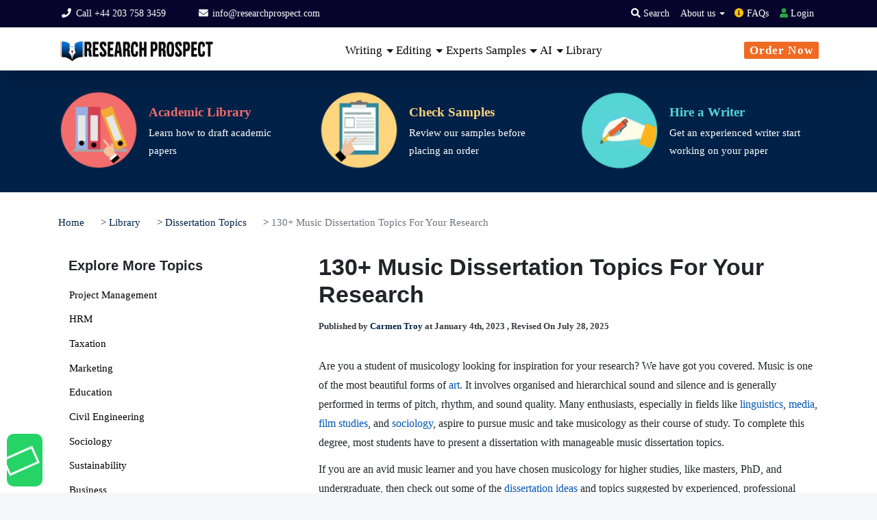

--- FILE ---
content_type: text/html; charset=UTF-8
request_url: https://www.researchprospect.com/music-dissertation-topics/
body_size: 57985
content:
<!doctype html>
<html lang="en">
<head><meta charset="UTF-8"><script type="bae867adb975f1dff57c1b46-text/javascript">if(navigator.userAgent.match(/MSIE|Internet Explorer/i)||navigator.userAgent.match(/Trident\/7\..*?rv:11/i)){var href=document.location.href;if(!href.match(/[?&]nowprocket/)){if(href.indexOf("?")==-1){if(href.indexOf("#")==-1){document.location.href=href+"?nowprocket=1"}else{document.location.href=href.replace("#","?nowprocket=1#")}}else{if(href.indexOf("#")==-1){document.location.href=href+"&nowprocket=1"}else{document.location.href=href.replace("#","&nowprocket=1#")}}}}</script><script type="bae867adb975f1dff57c1b46-text/javascript">(()=>{class RocketLazyLoadScripts{constructor(){this.v="2.0.4",this.userEvents=["keydown","keyup","mousedown","mouseup","mousemove","mouseover","mouseout","touchmove","touchstart","touchend","touchcancel","wheel","click","dblclick","input"],this.attributeEvents=["onblur","onclick","oncontextmenu","ondblclick","onfocus","onmousedown","onmouseenter","onmouseleave","onmousemove","onmouseout","onmouseover","onmouseup","onmousewheel","onscroll","onsubmit"]}async t(){this.i(),this.o(),/iP(ad|hone)/.test(navigator.userAgent)&&this.h(),this.u(),this.l(this),this.m(),this.k(this),this.p(this),this._(),await Promise.all([this.R(),this.L()]),this.lastBreath=Date.now(),this.S(this),this.P(),this.D(),this.O(),this.M(),await this.C(this.delayedScripts.normal),await this.C(this.delayedScripts.defer),await this.C(this.delayedScripts.async),await this.T(),await this.F(),await this.j(),await this.A(),window.dispatchEvent(new Event("rocket-allScriptsLoaded")),this.everythingLoaded=!0,this.lastTouchEnd&&await new Promise(t=>setTimeout(t,500-Date.now()+this.lastTouchEnd)),this.I(),this.H(),this.U(),this.W()}i(){this.CSPIssue=sessionStorage.getItem("rocketCSPIssue"),document.addEventListener("securitypolicyviolation",t=>{this.CSPIssue||"script-src-elem"!==t.violatedDirective||"data"!==t.blockedURI||(this.CSPIssue=!0,sessionStorage.setItem("rocketCSPIssue",!0))},{isRocket:!0})}o(){window.addEventListener("pageshow",t=>{this.persisted=t.persisted,this.realWindowLoadedFired=!0},{isRocket:!0}),window.addEventListener("pagehide",()=>{this.onFirstUserAction=null},{isRocket:!0})}h(){let t;function e(e){t=e}window.addEventListener("touchstart",e,{isRocket:!0}),window.addEventListener("touchend",function i(o){o.changedTouches[0]&&t.changedTouches[0]&&Math.abs(o.changedTouches[0].pageX-t.changedTouches[0].pageX)<10&&Math.abs(o.changedTouches[0].pageY-t.changedTouches[0].pageY)<10&&o.timeStamp-t.timeStamp<200&&(window.removeEventListener("touchstart",e,{isRocket:!0}),window.removeEventListener("touchend",i,{isRocket:!0}),"INPUT"===o.target.tagName&&"text"===o.target.type||(o.target.dispatchEvent(new TouchEvent("touchend",{target:o.target,bubbles:!0})),o.target.dispatchEvent(new MouseEvent("mouseover",{target:o.target,bubbles:!0})),o.target.dispatchEvent(new PointerEvent("click",{target:o.target,bubbles:!0,cancelable:!0,detail:1,clientX:o.changedTouches[0].clientX,clientY:o.changedTouches[0].clientY})),event.preventDefault()))},{isRocket:!0})}q(t){this.userActionTriggered||("mousemove"!==t.type||this.firstMousemoveIgnored?"keyup"===t.type||"mouseover"===t.type||"mouseout"===t.type||(this.userActionTriggered=!0,this.onFirstUserAction&&this.onFirstUserAction()):this.firstMousemoveIgnored=!0),"click"===t.type&&t.preventDefault(),t.stopPropagation(),t.stopImmediatePropagation(),"touchstart"===this.lastEvent&&"touchend"===t.type&&(this.lastTouchEnd=Date.now()),"click"===t.type&&(this.lastTouchEnd=0),this.lastEvent=t.type,t.composedPath&&t.composedPath()[0].getRootNode()instanceof ShadowRoot&&(t.rocketTarget=t.composedPath()[0]),this.savedUserEvents.push(t)}u(){this.savedUserEvents=[],this.userEventHandler=this.q.bind(this),this.userEvents.forEach(t=>window.addEventListener(t,this.userEventHandler,{passive:!1,isRocket:!0})),document.addEventListener("visibilitychange",this.userEventHandler,{isRocket:!0})}U(){this.userEvents.forEach(t=>window.removeEventListener(t,this.userEventHandler,{passive:!1,isRocket:!0})),document.removeEventListener("visibilitychange",this.userEventHandler,{isRocket:!0}),this.savedUserEvents.forEach(t=>{(t.rocketTarget||t.target).dispatchEvent(new window[t.constructor.name](t.type,t))})}m(){const t="return false",e=Array.from(this.attributeEvents,t=>"data-rocket-"+t),i="["+this.attributeEvents.join("],[")+"]",o="[data-rocket-"+this.attributeEvents.join("],[data-rocket-")+"]",s=(e,i,o)=>{o&&o!==t&&(e.setAttribute("data-rocket-"+i,o),e["rocket"+i]=new Function("event",o),e.setAttribute(i,t))};new MutationObserver(t=>{for(const n of t)"attributes"===n.type&&(n.attributeName.startsWith("data-rocket-")||this.everythingLoaded?n.attributeName.startsWith("data-rocket-")&&this.everythingLoaded&&this.N(n.target,n.attributeName.substring(12)):s(n.target,n.attributeName,n.target.getAttribute(n.attributeName))),"childList"===n.type&&n.addedNodes.forEach(t=>{if(t.nodeType===Node.ELEMENT_NODE)if(this.everythingLoaded)for(const i of[t,...t.querySelectorAll(o)])for(const t of i.getAttributeNames())e.includes(t)&&this.N(i,t.substring(12));else for(const e of[t,...t.querySelectorAll(i)])for(const t of e.getAttributeNames())this.attributeEvents.includes(t)&&s(e,t,e.getAttribute(t))})}).observe(document,{subtree:!0,childList:!0,attributeFilter:[...this.attributeEvents,...e]})}I(){this.attributeEvents.forEach(t=>{document.querySelectorAll("[data-rocket-"+t+"]").forEach(e=>{this.N(e,t)})})}N(t,e){const i=t.getAttribute("data-rocket-"+e);i&&(t.setAttribute(e,i),t.removeAttribute("data-rocket-"+e))}k(t){Object.defineProperty(HTMLElement.prototype,"onclick",{get(){return this.rocketonclick||null},set(e){this.rocketonclick=e,this.setAttribute(t.everythingLoaded?"onclick":"data-rocket-onclick","this.rocketonclick(event)")}})}S(t){function e(e,i){let o=e[i];e[i]=null,Object.defineProperty(e,i,{get:()=>o,set(s){t.everythingLoaded?o=s:e["rocket"+i]=o=s}})}e(document,"onreadystatechange"),e(window,"onload"),e(window,"onpageshow");try{Object.defineProperty(document,"readyState",{get:()=>t.rocketReadyState,set(e){t.rocketReadyState=e},configurable:!0}),document.readyState="loading"}catch(t){console.log("WPRocket DJE readyState conflict, bypassing")}}l(t){this.originalAddEventListener=EventTarget.prototype.addEventListener,this.originalRemoveEventListener=EventTarget.prototype.removeEventListener,this.savedEventListeners=[],EventTarget.prototype.addEventListener=function(e,i,o){o&&o.isRocket||!t.B(e,this)&&!t.userEvents.includes(e)||t.B(e,this)&&!t.userActionTriggered||e.startsWith("rocket-")||t.everythingLoaded?t.originalAddEventListener.call(this,e,i,o):(t.savedEventListeners.push({target:this,remove:!1,type:e,func:i,options:o}),"mouseenter"!==e&&"mouseleave"!==e||t.originalAddEventListener.call(this,e,t.savedUserEvents.push,o))},EventTarget.prototype.removeEventListener=function(e,i,o){o&&o.isRocket||!t.B(e,this)&&!t.userEvents.includes(e)||t.B(e,this)&&!t.userActionTriggered||e.startsWith("rocket-")||t.everythingLoaded?t.originalRemoveEventListener.call(this,e,i,o):t.savedEventListeners.push({target:this,remove:!0,type:e,func:i,options:o})}}J(t,e){this.savedEventListeners=this.savedEventListeners.filter(i=>{let o=i.type,s=i.target||window;return e!==o||t!==s||(this.B(o,s)&&(i.type="rocket-"+o),this.$(i),!1)})}H(){EventTarget.prototype.addEventListener=this.originalAddEventListener,EventTarget.prototype.removeEventListener=this.originalRemoveEventListener,this.savedEventListeners.forEach(t=>this.$(t))}$(t){t.remove?this.originalRemoveEventListener.call(t.target,t.type,t.func,t.options):this.originalAddEventListener.call(t.target,t.type,t.func,t.options)}p(t){let e;function i(e){return t.everythingLoaded?e:e.split(" ").map(t=>"load"===t||t.startsWith("load.")?"rocket-jquery-load":t).join(" ")}function o(o){function s(e){const s=o.fn[e];o.fn[e]=o.fn.init.prototype[e]=function(){return this[0]===window&&t.userActionTriggered&&("string"==typeof arguments[0]||arguments[0]instanceof String?arguments[0]=i(arguments[0]):"object"==typeof arguments[0]&&Object.keys(arguments[0]).forEach(t=>{const e=arguments[0][t];delete arguments[0][t],arguments[0][i(t)]=e})),s.apply(this,arguments),this}}if(o&&o.fn&&!t.allJQueries.includes(o)){const e={DOMContentLoaded:[],"rocket-DOMContentLoaded":[]};for(const t in e)document.addEventListener(t,()=>{e[t].forEach(t=>t())},{isRocket:!0});o.fn.ready=o.fn.init.prototype.ready=function(i){function s(){parseInt(o.fn.jquery)>2?setTimeout(()=>i.bind(document)(o)):i.bind(document)(o)}return"function"==typeof i&&(t.realDomReadyFired?!t.userActionTriggered||t.fauxDomReadyFired?s():e["rocket-DOMContentLoaded"].push(s):e.DOMContentLoaded.push(s)),o([])},s("on"),s("one"),s("off"),t.allJQueries.push(o)}e=o}t.allJQueries=[],o(window.jQuery),Object.defineProperty(window,"jQuery",{get:()=>e,set(t){o(t)}})}P(){const t=new Map;document.write=document.writeln=function(e){const i=document.currentScript,o=document.createRange(),s=i.parentElement;let n=t.get(i);void 0===n&&(n=i.nextSibling,t.set(i,n));const c=document.createDocumentFragment();o.setStart(c,0),c.appendChild(o.createContextualFragment(e)),s.insertBefore(c,n)}}async R(){return new Promise(t=>{this.userActionTriggered?t():this.onFirstUserAction=t})}async L(){return new Promise(t=>{document.addEventListener("DOMContentLoaded",()=>{this.realDomReadyFired=!0,t()},{isRocket:!0})})}async j(){return this.realWindowLoadedFired?Promise.resolve():new Promise(t=>{window.addEventListener("load",t,{isRocket:!0})})}M(){this.pendingScripts=[];this.scriptsMutationObserver=new MutationObserver(t=>{for(const e of t)e.addedNodes.forEach(t=>{"SCRIPT"!==t.tagName||t.noModule||t.isWPRocket||this.pendingScripts.push({script:t,promise:new Promise(e=>{const i=()=>{const i=this.pendingScripts.findIndex(e=>e.script===t);i>=0&&this.pendingScripts.splice(i,1),e()};t.addEventListener("load",i,{isRocket:!0}),t.addEventListener("error",i,{isRocket:!0}),setTimeout(i,1e3)})})})}),this.scriptsMutationObserver.observe(document,{childList:!0,subtree:!0})}async F(){await this.X(),this.pendingScripts.length?(await this.pendingScripts[0].promise,await this.F()):this.scriptsMutationObserver.disconnect()}D(){this.delayedScripts={normal:[],async:[],defer:[]},document.querySelectorAll("script[type$=rocketlazyloadscript]").forEach(t=>{t.hasAttribute("data-rocket-src")?t.hasAttribute("async")&&!1!==t.async?this.delayedScripts.async.push(t):t.hasAttribute("defer")&&!1!==t.defer||"module"===t.getAttribute("data-rocket-type")?this.delayedScripts.defer.push(t):this.delayedScripts.normal.push(t):this.delayedScripts.normal.push(t)})}async _(){await this.L();let t=[];document.querySelectorAll("script[type$=rocketlazyloadscript][data-rocket-src]").forEach(e=>{let i=e.getAttribute("data-rocket-src");if(i&&!i.startsWith("data:")){i.startsWith("//")&&(i=location.protocol+i);try{const o=new URL(i).origin;o!==location.origin&&t.push({src:o,crossOrigin:e.crossOrigin||"module"===e.getAttribute("data-rocket-type")})}catch(t){}}}),t=[...new Map(t.map(t=>[JSON.stringify(t),t])).values()],this.Y(t,"preconnect")}async G(t){if(await this.K(),!0!==t.noModule||!("noModule"in HTMLScriptElement.prototype))return new Promise(e=>{let i;function o(){(i||t).setAttribute("data-rocket-status","executed"),e()}try{if(navigator.userAgent.includes("Firefox/")||""===navigator.vendor||this.CSPIssue)i=document.createElement("script"),[...t.attributes].forEach(t=>{let e=t.nodeName;"type"!==e&&("data-rocket-type"===e&&(e="type"),"data-rocket-src"===e&&(e="src"),i.setAttribute(e,t.nodeValue))}),t.text&&(i.text=t.text),t.nonce&&(i.nonce=t.nonce),i.hasAttribute("src")?(i.addEventListener("load",o,{isRocket:!0}),i.addEventListener("error",()=>{i.setAttribute("data-rocket-status","failed-network"),e()},{isRocket:!0}),setTimeout(()=>{i.isConnected||e()},1)):(i.text=t.text,o()),i.isWPRocket=!0,t.parentNode.replaceChild(i,t);else{const i=t.getAttribute("data-rocket-type"),s=t.getAttribute("data-rocket-src");i?(t.type=i,t.removeAttribute("data-rocket-type")):t.removeAttribute("type"),t.addEventListener("load",o,{isRocket:!0}),t.addEventListener("error",i=>{this.CSPIssue&&i.target.src.startsWith("data:")?(console.log("WPRocket: CSP fallback activated"),t.removeAttribute("src"),this.G(t).then(e)):(t.setAttribute("data-rocket-status","failed-network"),e())},{isRocket:!0}),s?(t.fetchPriority="high",t.removeAttribute("data-rocket-src"),t.src=s):t.src="data:text/javascript;base64,"+window.btoa(unescape(encodeURIComponent(t.text)))}}catch(i){t.setAttribute("data-rocket-status","failed-transform"),e()}});t.setAttribute("data-rocket-status","skipped")}async C(t){const e=t.shift();return e?(e.isConnected&&await this.G(e),this.C(t)):Promise.resolve()}O(){this.Y([...this.delayedScripts.normal,...this.delayedScripts.defer,...this.delayedScripts.async],"preload")}Y(t,e){this.trash=this.trash||[];let i=!0;var o=document.createDocumentFragment();t.forEach(t=>{const s=t.getAttribute&&t.getAttribute("data-rocket-src")||t.src;if(s&&!s.startsWith("data:")){const n=document.createElement("link");n.href=s,n.rel=e,"preconnect"!==e&&(n.as="script",n.fetchPriority=i?"high":"low"),t.getAttribute&&"module"===t.getAttribute("data-rocket-type")&&(n.crossOrigin=!0),t.crossOrigin&&(n.crossOrigin=t.crossOrigin),t.integrity&&(n.integrity=t.integrity),t.nonce&&(n.nonce=t.nonce),o.appendChild(n),this.trash.push(n),i=!1}}),document.head.appendChild(o)}W(){this.trash.forEach(t=>t.remove())}async T(){try{document.readyState="interactive"}catch(t){}this.fauxDomReadyFired=!0;try{await this.K(),this.J(document,"readystatechange"),document.dispatchEvent(new Event("rocket-readystatechange")),await this.K(),document.rocketonreadystatechange&&document.rocketonreadystatechange(),await this.K(),this.J(document,"DOMContentLoaded"),document.dispatchEvent(new Event("rocket-DOMContentLoaded")),await this.K(),this.J(window,"DOMContentLoaded"),window.dispatchEvent(new Event("rocket-DOMContentLoaded"))}catch(t){console.error(t)}}async A(){try{document.readyState="complete"}catch(t){}try{await this.K(),this.J(document,"readystatechange"),document.dispatchEvent(new Event("rocket-readystatechange")),await this.K(),document.rocketonreadystatechange&&document.rocketonreadystatechange(),await this.K(),this.J(window,"load"),window.dispatchEvent(new Event("rocket-load")),await this.K(),window.rocketonload&&window.rocketonload(),await this.K(),this.allJQueries.forEach(t=>t(window).trigger("rocket-jquery-load")),await this.K(),this.J(window,"pageshow");const t=new Event("rocket-pageshow");t.persisted=this.persisted,window.dispatchEvent(t),await this.K(),window.rocketonpageshow&&window.rocketonpageshow({persisted:this.persisted})}catch(t){console.error(t)}}async K(){Date.now()-this.lastBreath>45&&(await this.X(),this.lastBreath=Date.now())}async X(){return document.hidden?new Promise(t=>setTimeout(t)):new Promise(t=>requestAnimationFrame(t))}B(t,e){return e===document&&"readystatechange"===t||(e===document&&"DOMContentLoaded"===t||(e===window&&"DOMContentLoaded"===t||(e===window&&"load"===t||e===window&&"pageshow"===t)))}static run(){(new RocketLazyLoadScripts).t()}}RocketLazyLoadScripts.run()})();</script>
	
	<meta name="viewport" content="width=device-width, initial-scale=1">
    <!--<link href="https://unpkg.com/aos@2.3.1/dist/aos.css" rel="stylesheet">-->
    
<!-- Google tag (gtag.js) -->
<script type="rocketlazyloadscript" async data-rocket-src="https://www.googletagmanager.com/gtag/js?id=G-GG09LK4PDN"></script>
<script type="rocketlazyloadscript">
  window.dataLayer = window.dataLayer || [];
  function gtag(){dataLayer.push(arguments);}
  gtag('js', new Date());

  gtag('config', 'G-GG09LK4PDN');
  
  gtag('config', 'G-GG09LK4PDN', {
  'linker': {
    'domains': ['www.researchprospect.com', 'order.researchprospect.com']
  }
});
</script>

<script type="application/ld+json">
{
  "@context": "https://schema.org",
  "@type": "Organization",
  "name": "Research Prospect",
  "url": "https://www.researchprospect.com",
  "logo": "https://www.researchprospect.com/wp-content/uploads/2021/09/Research-Prospect-logo.png",
  "address": {
    "@type": "PostalAddress",
    "streetAddress": "20-22 Wenlock Rd",
    "addressLocality": "London",
    "addressRegion": "England",
    "postalCode": "N1 7GU",
    "addressCountry": "GB"
  },
  "contactPoint": {
    "@type": "ContactPoint",
    "telephone": "+44 141 628 7786",
    "contactType": "technical support",
    "areaServed": "GB",
    "availableLanguage": "en"
  },
  "sameAs": [
    "https://www.facebook.com/researchprospect1",
    "https://twitter.com/researchprosp",
    "https://www.instagram.com/research_prospect/",
    "https://www.youtube.com/@researchprospect4871",
    "https://www.researchprospect.com/",
    "https://uk.trustpilot.com/review/researchprospect.com",
    "https://www.reviews.io/company-reviews/store/researchprospect.com"
  ]
}
</script>
 <style></style>

	<meta name='robots' content='index, follow, max-image-preview:large, max-snippet:-1, max-video-preview:-1' />
	<style></style>
	    
    <link rel="preconnect" href="https://fonts.gstatic.com" crossorigin>

  





    
	<!-- This site is optimized with the Yoast SEO Premium plugin v26.5 (Yoast SEO v26.6) - https://yoast.com/wordpress/plugins/seo/ -->
	<title>130+ Music Dissertation Topics - Get Started Now - ResearchProspect</title>
<link data-rocket-prefetch href="https://www.gstatic.com" rel="dns-prefetch">
<link data-rocket-prefetch href="https://v2.zopim.com" rel="dns-prefetch">
<link data-rocket-prefetch href="https://www.googletagmanager.com" rel="dns-prefetch">
<link data-rocket-prefetch href="https://fonts.googleapis.com" rel="dns-prefetch">
<link data-rocket-prefetch href="https://www.google.com" rel="dns-prefetch">
<link data-rocket-prefetch href="https://cse.google.com" rel="dns-prefetch">
<link crossorigin data-rocket-preload as="font" href="https://www.researchprospect.com/fonts.gstatic.com/s/notosans/v42/o-0mIpQlx3QUlC5A4PNB6Ryti20_6n1iPHjcz6L1SoM-jCpoiyD9A-9a6VI.woff2" rel="preload">
<link crossorigin data-rocket-preload as="font" href="https://cdnjs.cloudflare.com/ajax/libs/font-awesome/5.15.3/webfonts/fa-solid-900.woff2" rel="preload">
<link crossorigin data-rocket-preload as="font" href="https://www.researchprospect.com/wp-content/themes/researchprospect/vendor/slick/fonts/slick.woff" rel="preload">
<style id="wpr-usedcss">[class*=" bi-"]::before,[class^=bi-]::before{display:inline-block;font-family:bootstrap-icons!important;font-style:normal;font-weight:400!important;font-variant:normal;text-transform:none;line-height:1;vertical-align:-.125em;-webkit-font-smoothing:antialiased;-moz-osx-font-smoothing:grayscale}.bi-chevron-left::before{content:"\f284"}.bi-list::before{content:"\f479"}.bi-pencil-square::before{content:"\f4ca"}.bi-person::before{content:"\f4e1"}body{font-family:'Noto Sans',sans-serif!important}h1,h2,h3,h5{font-family:'Noto Sans',sans-serif!important}.custom-dropdown-item{color:#212529!important;padding-bottom:10px;font-size:1.3rem!important}.custom-dropdown-item:hover{text-decoration:underline!important;background-color:transparent!important;color:#212529!important}.dropdown-toggle::after{margin-left:.1em!important;vertical-align:.1em!important}#wp-mega-menu-custom{position:fixed;width:100%;top:0;z-index:9999;transition:transform .35s ease,box-shadow .3s ease}body:not(.is-sticky) #wp-mega-menu-custom{transform:translateY(0)}#wp-mega-menu-custom .navbar,#wp-mega-menu-custom .researcprospect-top-action-bar{transition:padding .35s ease}body{overflow-x:hidden}.mobile-menu-rp-show .header-bar{position:fixed;top:0;right:0;left:0;background:#fff;padding:0 20px;box-shadow:0 2px 5px rgba(0,0,0,.1);z-index:1030;display:flex;justify-content:space-between;align-items:center}.mobile-menu-rp-show .site-logo{font-size:1.5rem;font-weight:600;color:#333;text-decoration:none}.mobile-menu-rp-show .site-logo:hover{text-decoration:none;color:#333}.mobile-menu-rp-show .menu-btn{background:0 0;border:none;padding:8px;cursor:pointer}.mobile-menu-rp-show .menu-btn i{font-size:3rem;color:#333}.mobile-menu-rp-show .offcanvas{position:fixed;top:0;right:-320px;width:320px;height:100%;background:#fff;z-index:1050;transition:.3s;display:flex;flex-direction:column;box-shadow:-2px 0 5px rgba(0,0,0,.1)}.mobile-menu-rp-show .offcanvas.show{right:0}.mobile-menu-rp-show .offcanvas-backdrop{position:fixed;top:0;left:0;width:100%;height:100%;background:rgba(0,0,0,.5);z-index:1040;display:none}.mobile-menu-rp-show .offcanvas-backdrop.show{display:block}.mobile-menu-rp-show .offcanvas-header{padding:15px;border-bottom:1px solid #dee2e6;display:flex;align-items:center;justify-content:space-between;background:#fff}.mobile-menu-rp-show .offcanvas-title{margin:0;font-size:1.25rem;font-weight:500}.mobile-menu-rp-show .btn-close{background:0 0;border:none;font-size:1.75rem;line-height:1;color:#000;opacity:.75;padding:0 5px;cursor:pointer}.mobile-menu-rp-show .btn-back{background:0 0;border:none;font-size:1.5rem;padding:0 5px;margin-right:10px;cursor:pointer}.mobile-menu-rp-show .offcanvas-body{flex:1;padding:0;overflow-y:auto}.mobile-menu-rp-show .nav-list{list-style:none;margin:0;padding:0}.mobile-menu-rp-show .nav-item{border-bottom:1px solid #dee2e6}.mobile-menu-rp-show .nav-link{display:block;padding:15px;color:#333;text-decoration:none;transition:background-color .2s}.mobile-menu-rp-show .nav-link:hover{background-color:#f8f9fa;text-decoration:none;color:#333}.mobile-menu-rp-show .has-submenu{position:relative}.mobile-menu-rp-show .has-submenu::after{content:"›";position:absolute;right:15px;top:50%;transform:translateY(-50%);font-size:1.5rem;color:#999}.mobile-menu-rp-show .submenu{display:none}#nav_sub .offcanvas-body{display:flex;flex-direction:column}.mobile-menu-rp-show .submenu-content{flex:1;overflow-y:auto}.mobile-menu-offer-color-change{animation:3s infinite colorChange}#nav-item-8363 .nav-link{padding:0 5px!important}@media (max-width:576px){.mobile-menu-rp-show .offcanvas{width:100%;right:-100%}}.desktop-menu-rp-show{display:block!important}.mobile-menu-rp-show{display:none!important}@media screen and (max-width:1200px){.desktop-menu-rp-show{display:none!important}.mobile-menu-rp-show{display:block!important}}img:is([sizes=auto i],[sizes^="auto," i]){contain-intrinsic-size:3000px 1500px}@font-face{font-family:'Noto Sans';font-style:normal;font-weight:400;font-stretch:100%;font-display:swap;src:url(https://www.researchprospect.com/fonts.gstatic.com/s/notosans/v42/o-0mIpQlx3QUlC5A4PNB6Ryti20_6n1iPHjcz6L1SoM-jCpoiyD9A-9a6VI.woff2) format('woff2');unicode-range:U+0000-00FF,U+0131,U+0152-0153,U+02BB-02BC,U+02C6,U+02DA,U+02DC,U+0304,U+0308,U+0329,U+2000-206F,U+20AC,U+2122,U+2191,U+2193,U+2212,U+2215,U+FEFF,U+FFFD}img.emoji{display:inline!important;border:none!important;box-shadow:none!important;height:1em!important;width:1em!important;margin:0 .07em!important;vertical-align:-.1em!important;background:0 0!important;padding:0!important}:where(.wp-block-button__link){border-radius:9999px;box-shadow:none;padding:calc(.667em + 2px) calc(1.333em + 2px);text-decoration:none}:root :where(.wp-block-button .wp-block-button__link.is-style-outline),:root :where(.wp-block-button.is-style-outline>.wp-block-button__link){border:2px solid;padding:.667em 1.333em}:root :where(.wp-block-button .wp-block-button__link.is-style-outline:not(.has-text-color)),:root :where(.wp-block-button.is-style-outline>.wp-block-button__link:not(.has-text-color)){color:currentColor}:root :where(.wp-block-button .wp-block-button__link.is-style-outline:not(.has-background)),:root :where(.wp-block-button.is-style-outline>.wp-block-button__link:not(.has-background)){background-color:initial;background-image:none}:where(.wp-block-calendar table:not(.has-background) th){background:#ddd}:where(.wp-block-columns){margin-bottom:1.75em}:where(.wp-block-columns.has-background){padding:1.25em 2.375em}:where(.wp-block-post-comments input[type=submit]){border:none}:where(.wp-block-cover-image:not(.has-text-color)),:where(.wp-block-cover:not(.has-text-color)){color:#fff}:where(.wp-block-cover-image.is-light:not(.has-text-color)),:where(.wp-block-cover.is-light:not(.has-text-color)){color:#000}:root :where(.wp-block-cover h1:not(.has-text-color)),:root :where(.wp-block-cover h2:not(.has-text-color)),:root :where(.wp-block-cover h3:not(.has-text-color)),:root :where(.wp-block-cover h4:not(.has-text-color)),:root :where(.wp-block-cover h5:not(.has-text-color)),:root :where(.wp-block-cover h6:not(.has-text-color)),:root :where(.wp-block-cover p:not(.has-text-color)){color:inherit}:where(.wp-block-file){margin-bottom:1.5em}:where(.wp-block-file__button){border-radius:2em;display:inline-block;padding:.5em 1em}:where(.wp-block-file__button):is(a):active,:where(.wp-block-file__button):is(a):focus,:where(.wp-block-file__button):is(a):hover,:where(.wp-block-file__button):is(a):visited{box-shadow:none;color:#fff;opacity:.85;text-decoration:none}:where(.wp-block-group.wp-block-group-is-layout-constrained){position:relative}:root :where(.wp-block-image.is-style-rounded img,.wp-block-image .is-style-rounded img){border-radius:9999px}:where(.wp-block-latest-comments:not([style*=line-height] .wp-block-latest-comments__comment)){line-height:1.1}:where(.wp-block-latest-comments:not([style*=line-height] .wp-block-latest-comments__comment-excerpt p)){line-height:1.8}:root :where(.wp-block-latest-posts.is-grid){padding:0}:root :where(.wp-block-latest-posts.wp-block-latest-posts__list){padding-left:0}ol,ul{box-sizing:border-box}:root :where(.wp-block-list.has-background){padding:1.25em 2.375em}:where(.wp-block-navigation.has-background .wp-block-navigation-item a:not(.wp-element-button)),:where(.wp-block-navigation.has-background .wp-block-navigation-submenu a:not(.wp-element-button)){padding:.5em 1em}:where(.wp-block-navigation .wp-block-navigation__submenu-container .wp-block-navigation-item a:not(.wp-element-button)),:where(.wp-block-navigation .wp-block-navigation__submenu-container .wp-block-navigation-submenu a:not(.wp-element-button)),:where(.wp-block-navigation .wp-block-navigation__submenu-container .wp-block-navigation-submenu button.wp-block-navigation-item__content),:where(.wp-block-navigation .wp-block-navigation__submenu-container .wp-block-pages-list__item button.wp-block-navigation-item__content){padding:.5em 1em}:root :where(p.has-background){padding:1.25em 2.375em}:where(p.has-text-color:not(.has-link-color)) a{color:inherit}:where(.wp-block-post-comments-form) input:not([type=submit]),:where(.wp-block-post-comments-form) textarea{border:1px solid #949494;font-family:inherit;font-size:1em}:where(.wp-block-post-comments-form) input:where(:not([type=submit]):not([type=checkbox])),:where(.wp-block-post-comments-form) textarea{padding:calc(.667em + 2px)}:where(.wp-block-post-excerpt){box-sizing:border-box;margin-bottom:var(--wp--style--block-gap);margin-top:var(--wp--style--block-gap)}:where(.wp-block-preformatted.has-background){padding:1.25em 2.375em}:where(.wp-block-search__button){border:1px solid #ccc;padding:6px 10px}:where(.wp-block-search__input){font-family:inherit;font-size:inherit;font-style:inherit;font-weight:inherit;letter-spacing:inherit;line-height:inherit;text-transform:inherit}:where(.wp-block-search__button-inside .wp-block-search__inside-wrapper){border:1px solid #949494;box-sizing:border-box;padding:4px}:where(.wp-block-search__button-inside .wp-block-search__inside-wrapper) .wp-block-search__input{border:none;border-radius:0;padding:0 4px}:where(.wp-block-search__button-inside .wp-block-search__inside-wrapper) .wp-block-search__input:focus{outline:0}:where(.wp-block-search__button-inside .wp-block-search__inside-wrapper) :where(.wp-block-search__button){padding:4px 8px}:root :where(.wp-block-separator.is-style-dots){height:auto;line-height:1;text-align:center}:root :where(.wp-block-separator.is-style-dots):before{color:currentColor;content:"···";font-family:serif;font-size:1.5em;letter-spacing:2em;padding-left:2em}:root :where(.wp-block-site-logo.is-style-rounded){border-radius:9999px}:where(.wp-block-social-links:not(.is-style-logos-only)) .wp-social-link{background-color:#f0f0f0;color:#444}:where(.wp-block-social-links:not(.is-style-logos-only)) .wp-social-link-amazon{background-color:#f90;color:#fff}:where(.wp-block-social-links:not(.is-style-logos-only)) .wp-social-link-bandcamp{background-color:#1ea0c3;color:#fff}:where(.wp-block-social-links:not(.is-style-logos-only)) .wp-social-link-behance{background-color:#0757fe;color:#fff}:where(.wp-block-social-links:not(.is-style-logos-only)) .wp-social-link-bluesky{background-color:#0a7aff;color:#fff}:where(.wp-block-social-links:not(.is-style-logos-only)) .wp-social-link-codepen{background-color:#1e1f26;color:#fff}:where(.wp-block-social-links:not(.is-style-logos-only)) .wp-social-link-deviantart{background-color:#02e49b;color:#fff}:where(.wp-block-social-links:not(.is-style-logos-only)) .wp-social-link-discord{background-color:#5865f2;color:#fff}:where(.wp-block-social-links:not(.is-style-logos-only)) .wp-social-link-dribbble{background-color:#e94c89;color:#fff}:where(.wp-block-social-links:not(.is-style-logos-only)) .wp-social-link-dropbox{background-color:#4280ff;color:#fff}:where(.wp-block-social-links:not(.is-style-logos-only)) .wp-social-link-etsy{background-color:#f45800;color:#fff}:where(.wp-block-social-links:not(.is-style-logos-only)) .wp-social-link-facebook{background-color:#0866ff;color:#fff}:where(.wp-block-social-links:not(.is-style-logos-only)) .wp-social-link-fivehundredpx{background-color:#000;color:#fff}:where(.wp-block-social-links:not(.is-style-logos-only)) .wp-social-link-flickr{background-color:#0461dd;color:#fff}:where(.wp-block-social-links:not(.is-style-logos-only)) .wp-social-link-foursquare{background-color:#e65678;color:#fff}:where(.wp-block-social-links:not(.is-style-logos-only)) .wp-social-link-github{background-color:#24292d;color:#fff}:where(.wp-block-social-links:not(.is-style-logos-only)) .wp-social-link-goodreads{background-color:#eceadd;color:#382110}:where(.wp-block-social-links:not(.is-style-logos-only)) .wp-social-link-google{background-color:#ea4434;color:#fff}:where(.wp-block-social-links:not(.is-style-logos-only)) .wp-social-link-gravatar{background-color:#1d4fc4;color:#fff}:where(.wp-block-social-links:not(.is-style-logos-only)) .wp-social-link-instagram{background-color:#f00075;color:#fff}:where(.wp-block-social-links:not(.is-style-logos-only)) .wp-social-link-lastfm{background-color:#e21b24;color:#fff}:where(.wp-block-social-links:not(.is-style-logos-only)) .wp-social-link-linkedin{background-color:#0d66c2;color:#fff}:where(.wp-block-social-links:not(.is-style-logos-only)) .wp-social-link-mastodon{background-color:#3288d4;color:#fff}:where(.wp-block-social-links:not(.is-style-logos-only)) .wp-social-link-medium{background-color:#000;color:#fff}:where(.wp-block-social-links:not(.is-style-logos-only)) .wp-social-link-meetup{background-color:#f6405f;color:#fff}:where(.wp-block-social-links:not(.is-style-logos-only)) .wp-social-link-patreon{background-color:#000;color:#fff}:where(.wp-block-social-links:not(.is-style-logos-only)) .wp-social-link-pinterest{background-color:#e60122;color:#fff}:where(.wp-block-social-links:not(.is-style-logos-only)) .wp-social-link-pocket{background-color:#ef4155;color:#fff}:where(.wp-block-social-links:not(.is-style-logos-only)) .wp-social-link-reddit{background-color:#ff4500;color:#fff}:where(.wp-block-social-links:not(.is-style-logos-only)) .wp-social-link-skype{background-color:#0478d7;color:#fff}:where(.wp-block-social-links:not(.is-style-logos-only)) .wp-social-link-snapchat{background-color:#fefc00;color:#fff;stroke:#000}:where(.wp-block-social-links:not(.is-style-logos-only)) .wp-social-link-soundcloud{background-color:#ff5600;color:#fff}:where(.wp-block-social-links:not(.is-style-logos-only)) .wp-social-link-spotify{background-color:#1bd760;color:#fff}:where(.wp-block-social-links:not(.is-style-logos-only)) .wp-social-link-telegram{background-color:#2aabee;color:#fff}:where(.wp-block-social-links:not(.is-style-logos-only)) .wp-social-link-threads{background-color:#000;color:#fff}:where(.wp-block-social-links:not(.is-style-logos-only)) .wp-social-link-tiktok{background-color:#000;color:#fff}:where(.wp-block-social-links:not(.is-style-logos-only)) .wp-social-link-tumblr{background-color:#011835;color:#fff}:where(.wp-block-social-links:not(.is-style-logos-only)) .wp-social-link-twitch{background-color:#6440a4;color:#fff}:where(.wp-block-social-links:not(.is-style-logos-only)) .wp-social-link-twitter{background-color:#1da1f2;color:#fff}:where(.wp-block-social-links:not(.is-style-logos-only)) .wp-social-link-vimeo{background-color:#1eb7ea;color:#fff}:where(.wp-block-social-links:not(.is-style-logos-only)) .wp-social-link-vk{background-color:#4680c2;color:#fff}:where(.wp-block-social-links:not(.is-style-logos-only)) .wp-social-link-wordpress{background-color:#3499cd;color:#fff}:where(.wp-block-social-links:not(.is-style-logos-only)) .wp-social-link-whatsapp{background-color:#25d366;color:#fff}:where(.wp-block-social-links:not(.is-style-logos-only)) .wp-social-link-x{background-color:#000;color:#fff}:where(.wp-block-social-links:not(.is-style-logos-only)) .wp-social-link-yelp{background-color:#d32422;color:#fff}:where(.wp-block-social-links:not(.is-style-logos-only)) .wp-social-link-youtube{background-color:red;color:#fff}:where(.wp-block-social-links.is-style-logos-only) .wp-social-link{background:0 0}:where(.wp-block-social-links.is-style-logos-only) .wp-social-link svg{height:1.25em;width:1.25em}:where(.wp-block-social-links.is-style-logos-only) .wp-social-link-amazon{color:#f90}:where(.wp-block-social-links.is-style-logos-only) .wp-social-link-bandcamp{color:#1ea0c3}:where(.wp-block-social-links.is-style-logos-only) .wp-social-link-behance{color:#0757fe}:where(.wp-block-social-links.is-style-logos-only) .wp-social-link-bluesky{color:#0a7aff}:where(.wp-block-social-links.is-style-logos-only) .wp-social-link-codepen{color:#1e1f26}:where(.wp-block-social-links.is-style-logos-only) .wp-social-link-deviantart{color:#02e49b}:where(.wp-block-social-links.is-style-logos-only) .wp-social-link-discord{color:#5865f2}:where(.wp-block-social-links.is-style-logos-only) .wp-social-link-dribbble{color:#e94c89}:where(.wp-block-social-links.is-style-logos-only) .wp-social-link-dropbox{color:#4280ff}:where(.wp-block-social-links.is-style-logos-only) .wp-social-link-etsy{color:#f45800}:where(.wp-block-social-links.is-style-logos-only) .wp-social-link-facebook{color:#0866ff}:where(.wp-block-social-links.is-style-logos-only) .wp-social-link-fivehundredpx{color:#000}:where(.wp-block-social-links.is-style-logos-only) .wp-social-link-flickr{color:#0461dd}:where(.wp-block-social-links.is-style-logos-only) .wp-social-link-foursquare{color:#e65678}:where(.wp-block-social-links.is-style-logos-only) .wp-social-link-github{color:#24292d}:where(.wp-block-social-links.is-style-logos-only) .wp-social-link-goodreads{color:#382110}:where(.wp-block-social-links.is-style-logos-only) .wp-social-link-google{color:#ea4434}:where(.wp-block-social-links.is-style-logos-only) .wp-social-link-gravatar{color:#1d4fc4}:where(.wp-block-social-links.is-style-logos-only) .wp-social-link-instagram{color:#f00075}:where(.wp-block-social-links.is-style-logos-only) .wp-social-link-lastfm{color:#e21b24}:where(.wp-block-social-links.is-style-logos-only) .wp-social-link-linkedin{color:#0d66c2}:where(.wp-block-social-links.is-style-logos-only) .wp-social-link-mastodon{color:#3288d4}:where(.wp-block-social-links.is-style-logos-only) .wp-social-link-medium{color:#000}:where(.wp-block-social-links.is-style-logos-only) .wp-social-link-meetup{color:#f6405f}:where(.wp-block-social-links.is-style-logos-only) .wp-social-link-patreon{color:#000}:where(.wp-block-social-links.is-style-logos-only) .wp-social-link-pinterest{color:#e60122}:where(.wp-block-social-links.is-style-logos-only) .wp-social-link-pocket{color:#ef4155}:where(.wp-block-social-links.is-style-logos-only) .wp-social-link-reddit{color:#ff4500}:where(.wp-block-social-links.is-style-logos-only) .wp-social-link-skype{color:#0478d7}:where(.wp-block-social-links.is-style-logos-only) .wp-social-link-snapchat{color:#fff;stroke:#000}:where(.wp-block-social-links.is-style-logos-only) .wp-social-link-soundcloud{color:#ff5600}:where(.wp-block-social-links.is-style-logos-only) .wp-social-link-spotify{color:#1bd760}:where(.wp-block-social-links.is-style-logos-only) .wp-social-link-telegram{color:#2aabee}:where(.wp-block-social-links.is-style-logos-only) .wp-social-link-threads{color:#000}:where(.wp-block-social-links.is-style-logos-only) .wp-social-link-tiktok{color:#000}:where(.wp-block-social-links.is-style-logos-only) .wp-social-link-tumblr{color:#011835}:where(.wp-block-social-links.is-style-logos-only) .wp-social-link-twitch{color:#6440a4}:where(.wp-block-social-links.is-style-logos-only) .wp-social-link-twitter{color:#1da1f2}:where(.wp-block-social-links.is-style-logos-only) .wp-social-link-vimeo{color:#1eb7ea}:where(.wp-block-social-links.is-style-logos-only) .wp-social-link-vk{color:#4680c2}:where(.wp-block-social-links.is-style-logos-only) .wp-social-link-whatsapp{color:#25d366}:where(.wp-block-social-links.is-style-logos-only) .wp-social-link-wordpress{color:#3499cd}:where(.wp-block-social-links.is-style-logos-only) .wp-social-link-x{color:#000}:where(.wp-block-social-links.is-style-logos-only) .wp-social-link-yelp{color:#d32422}:where(.wp-block-social-links.is-style-logos-only) .wp-social-link-youtube{color:red}:root :where(.wp-block-social-links .wp-social-link a){padding:.25em}:root :where(.wp-block-social-links.is-style-logos-only .wp-social-link a){padding:0}:root :where(.wp-block-social-links.is-style-pill-shape .wp-social-link a){padding-left:.6666666667em;padding-right:.6666666667em}:root :where(.wp-block-tag-cloud.is-style-outline){display:flex;flex-wrap:wrap;gap:1ch}:root :where(.wp-block-tag-cloud.is-style-outline a){border:1px solid;font-size:unset!important;margin-right:0;padding:1ch 2ch;text-decoration:none!important}:root :where(.wp-block-table-of-contents){box-sizing:border-box}:where(.wp-block-term-description){box-sizing:border-box;margin-bottom:var(--wp--style--block-gap);margin-top:var(--wp--style--block-gap)}:where(pre.wp-block-verse){font-family:inherit}:root{--wp--preset--font-size--normal:16px;--wp--preset--font-size--huge:42px}html :where(.has-border-color){border-style:solid}html :where([style*=border-top-color]){border-top-style:solid}html :where([style*=border-right-color]){border-right-style:solid}html :where([style*=border-bottom-color]){border-bottom-style:solid}html :where([style*=border-left-color]){border-left-style:solid}html :where([style*=border-width]){border-style:solid}html :where([style*=border-top-width]){border-top-style:solid}html :where([style*=border-right-width]){border-right-style:solid}html :where([style*=border-bottom-width]){border-bottom-style:solid}html :where([style*=border-left-width]){border-left-style:solid}html :where(img[class*=wp-image-]){height:auto;max-width:100%}:where(figure){margin:0 0 1em}html :where(.is-position-sticky){--wp-admin--admin-bar--position-offset:var(--wp-admin--admin-bar--height,0px)}@media screen and (max-width:600px){html :where(.is-position-sticky){--wp-admin--admin-bar--position-offset:0px}}:root{--wp--preset--aspect-ratio--square:1;--wp--preset--aspect-ratio--4-3:4/3;--wp--preset--aspect-ratio--3-4:3/4;--wp--preset--aspect-ratio--3-2:3/2;--wp--preset--aspect-ratio--2-3:2/3;--wp--preset--aspect-ratio--16-9:16/9;--wp--preset--aspect-ratio--9-16:9/16;--wp--preset--color--black:#000000;--wp--preset--color--cyan-bluish-gray:#abb8c3;--wp--preset--color--white:#ffffff;--wp--preset--color--pale-pink:#f78da7;--wp--preset--color--vivid-red:#cf2e2e;--wp--preset--color--luminous-vivid-orange:#ff6900;--wp--preset--color--luminous-vivid-amber:#fcb900;--wp--preset--color--light-green-cyan:#7bdcb5;--wp--preset--color--vivid-green-cyan:#00d084;--wp--preset--color--pale-cyan-blue:#8ed1fc;--wp--preset--color--vivid-cyan-blue:#0693e3;--wp--preset--color--vivid-purple:#9b51e0;--wp--preset--gradient--vivid-cyan-blue-to-vivid-purple:linear-gradient(135deg,rgba(6, 147, 227, 1) 0%,rgb(155, 81, 224) 100%);--wp--preset--gradient--light-green-cyan-to-vivid-green-cyan:linear-gradient(135deg,rgb(122, 220, 180) 0%,rgb(0, 208, 130) 100%);--wp--preset--gradient--luminous-vivid-amber-to-luminous-vivid-orange:linear-gradient(135deg,rgba(252, 185, 0, 1) 0%,rgba(255, 105, 0, 1) 100%);--wp--preset--gradient--luminous-vivid-orange-to-vivid-red:linear-gradient(135deg,rgba(255, 105, 0, 1) 0%,rgb(207, 46, 46) 100%);--wp--preset--gradient--very-light-gray-to-cyan-bluish-gray:linear-gradient(135deg,rgb(238, 238, 238) 0%,rgb(169, 184, 195) 100%);--wp--preset--gradient--cool-to-warm-spectrum:linear-gradient(135deg,rgb(74, 234, 220) 0%,rgb(151, 120, 209) 20%,rgb(207, 42, 186) 40%,rgb(238, 44, 130) 60%,rgb(251, 105, 98) 80%,rgb(254, 248, 76) 100%);--wp--preset--gradient--blush-light-purple:linear-gradient(135deg,rgb(255, 206, 236) 0%,rgb(152, 150, 240) 100%);--wp--preset--gradient--blush-bordeaux:linear-gradient(135deg,rgb(254, 205, 165) 0%,rgb(254, 45, 45) 50%,rgb(107, 0, 62) 100%);--wp--preset--gradient--luminous-dusk:linear-gradient(135deg,rgb(255, 203, 112) 0%,rgb(199, 81, 192) 50%,rgb(65, 88, 208) 100%);--wp--preset--gradient--pale-ocean:linear-gradient(135deg,rgb(255, 245, 203) 0%,rgb(182, 227, 212) 50%,rgb(51, 167, 181) 100%);--wp--preset--gradient--electric-grass:linear-gradient(135deg,rgb(202, 248, 128) 0%,rgb(113, 206, 126) 100%);--wp--preset--gradient--midnight:linear-gradient(135deg,rgb(2, 3, 129) 0%,rgb(40, 116, 252) 100%);--wp--preset--font-size--small:13px;--wp--preset--font-size--medium:20px;--wp--preset--font-size--large:36px;--wp--preset--font-size--x-large:42px;--wp--preset--spacing--20:0.44rem;--wp--preset--spacing--30:0.67rem;--wp--preset--spacing--40:1rem;--wp--preset--spacing--50:1.5rem;--wp--preset--spacing--60:2.25rem;--wp--preset--spacing--70:3.38rem;--wp--preset--spacing--80:5.06rem;--wp--preset--shadow--natural:6px 6px 9px rgba(0, 0, 0, .2);--wp--preset--shadow--deep:12px 12px 50px rgba(0, 0, 0, .4);--wp--preset--shadow--sharp:6px 6px 0px rgba(0, 0, 0, .2);--wp--preset--shadow--outlined:6px 6px 0px -3px rgba(255, 255, 255, 1),6px 6px rgba(0, 0, 0, 1);--wp--preset--shadow--crisp:6px 6px 0px rgba(0, 0, 0, 1)}:where(.is-layout-flex){gap:.5em}:where(.is-layout-grid){gap:.5em}:where(.wp-block-post-template.is-layout-flex){gap:1.25em}:where(.wp-block-post-template.is-layout-grid){gap:1.25em}:where(.wp-block-columns.is-layout-flex){gap:2em}:where(.wp-block-columns.is-layout-grid){gap:2em}:root :where(.wp-block-pullquote){font-size:1.5em;line-height:1.6}.wpcf7 .screen-reader-response{position:absolute;overflow:hidden;clip:rect(1px,1px,1px,1px);clip-path:inset(50%);height:1px;width:1px;margin:-1px;padding:0;border:0;word-wrap:normal!important}.wpcf7 .hidden-fields-container{display:none}.wpcf7 form .wpcf7-response-output{margin:2em .5em 1em;padding:.2em 1em;border:2px solid #00a0d2}.wpcf7 form.init .wpcf7-response-output{display:none}.wpcf7-form-control-wrap{position:relative}.wpcf7 .wpcf7-submit:disabled{cursor:not-allowed}.wpcf7 input[type=email],.wpcf7 input[type=url]{direction:ltr}html{line-height:1.15;-webkit-text-size-adjust:100%}body{margin:0}.modal-dialog{max-width:690px!important}main{display:block}h1{font-size:2em;margin:.67em 0}img{border-style:none}img{height:auto;max-width:100%}.widget{margin:0 0 1.5em}.widget select{max-width:100%}body,html{font-size:66.5%;width:100%;margin:0;padding:0;overflow-x:hidden;box-sizing:border-box;scroll-behavior:smooth}*{font-family:"Noto Sans"}p{font-size:1.6rem;font-weight:400}h1,h2,h3,h5{font-family:"Noto Sans"}.navbar .container{position:relative}.navbar .collapse,.navbar-nav li{position:static}.navbar-nav li{font-weight:400;font-size:1.6rem}.navbar-nav li a{color:#000;padding-left:.2rem;padding-right:.2rem}.navbar-nav li a:hover{text-decoration:underline}.navbar-nav li ul li{margin-bottom:10px}.navbar-nav li ul li a{color:#002d60!important;font-weight:400;font-size:1.6rem}.navbar-nav li ul li a:hover{color:#0067bb!important;font-weight:500}#nav-item-28192{margin-right:30px}@media (min-width:1200px){.navbar .dropdown>.dropdown-menu{position:absolute;top:100%;left:auto;z-index:1000;float:none;min-width:10rem;background-color:#ededed;padding:0;list-style:none;border:none;border-radius:5px;box-shadow:none;opacity:0;margin-top:7px!important;display:block;visibility:hidden;min-width:150px;transition:all .4s ease-in-out}.navbar .dropdown:hover>.dropdown-menu{visibility:visible;display:block;opacity:1;margin-top:15px!important;border-bottom-right-radius:8px;border-bottom-left-radius:8px;transition:all .4s ease-in-out}.mega-menu-parent.dropdown .dropdown-menu{position:absolute;background-color:transparent!important;right:0}.mega-menu-parent.dropdown .dropdown-menu>#mega-menu-28190{position:absolute;background-color:transparent!important;right:0}}.navbar-nav .dropdown-menu{background-color:#fff!important;padding:2rem}.menu-mega-nav-link-col{color:#0b0a0a!important;font-weight:400;font-size:1.5rem;padding-left:19px!important}.menu-mega-nav-link-col:hover{text-decoration:underline;color:#0067bb!important}.navbar .dropdown-toggle::after{display:inline-block;margin-left:.255em;vertical-align:.1em;content:"";border-top:.3em dashed;border-right:.3em solid transparent;border-bottom:0;border-left:.3em solid transparent}.navbar-brand .desktop{height:40px;width:230px}.navbar-brand .mobile{height:70px;width:120px}.logo .mobile{display:none}@media (max-width:576px){.logo .desktop{display:block}.navbar-brand .desktop{height:28px;width:190px!important}}.placeordernow a{font-weight:700;background-color:#ef6a23;color:#fff;border-radius:.3rem;padding-left:.5rem!important;padding-right:.5rem!important;letter-spacing:.1rem;cursor:pointer;text-align:center;border:3px solid #ef6a23;margin:0 0 0 1rem!important}.placeordernow a:hover{text-decoration:none!important;color:#212529!important}#mega-menu-28190{margin-right:205px!important}@media all and (max-width:1200px) and (min-width:250px){#nav-item-28190,#nav-item-28192{display:none!important}#nav-item-8363{margin-top:10px}}.navbar .navbar-toggler{background-color:#002147!important}ul li{font-size:1.6rem}.a-responsivemenu-rp{width:575px;border-radius:8px;background:linear-gradient(to left,transparent 50%,#fff 50%);position:relative}.a-responsivemenu-rp .menu-li{display:inline-block;width:50%;padding-right:10%}.a-responsivemenu-rp .menu-li a{font-size:1.6rem}.btn.btn-sectiona{background-color:#002d60;padding:.5rem 2.5rem;font-size:1.5rem;color:#fff;border-radius:.3rem}.btn.btn-sectiona:hover{color:#fff}.btn.btn-sectiond{background-color:#ef6a23;font-size:1.5rem;padding:.5rem 2.5rem;color:#fff;border-radius:.3rem;font-weight:500}p{font-size:1.6rem}ol li{font-size:1.6rem}.myheaderbox{background:#002147;height:7px;width:0%;position:fixed;top:0;z-index:2000}::-webkit-scrollbar{width:1.2rem}::-webkit-scrollbar-track{box-shadow:inset 0 0 .5rem grey;border-radius:1rem}::-webkit-scrollbar-thumb{background:#002147;border-radius:1rem}::-webkit-scrollbar-thumb:hover{background:#002147}.top_phone_email a{font-size:1.1rem}.topheader{list-style-type:none}.topheader li{float:right;font-size:1.2rem;margin-right:.7rem}.topheader li a{color:#fff}.gototop{position:fixed;background-color:#ef6a23;color:#fff;height:4.5rem;width:4.5rem;line-height:4.5rem;text-align:center;right:1.5rem;bottom:10.5rem;display:none;border-radius:.5rem}.gototop:hover{color:#fff}@media screen and (max-width:767px){.footer-section .footer_upper_box{padding:20px!important}}.author_bio_section{background-color:#d2e4f3;border-bottom-left-radius:3rem;border-top-left-radius:.5rem;border-top-right-radius:3rem;border-bottom-right-radius:.5rem;padding:15px;color:#000;border:1px solid #002d60}.author_bio_section .author_name{font-size:16px;font-weight:700}.author_bio_section .author_details img{border:1px solid #002d60;border-radius:50%;float:left;margin:0 10px 10px 0}.breadcrumb{padding:8px 15px;margin-bottom:20px;display:flex;justify-content:center;list-style:none;background-color:#f5f5f5;border-radius:4px;font-size:1.6rem}.breadcrumb a{color:#428bca;text-decoration:none}.research-prospect-posts .author_name_post_meta a{color:#002147;text-decoration:underline}.blog-sidebar ul.free_diss_lists li a{color:#000}.blog-sidebar .three_cards_boxes .card:hover{transform:scale(1.09);transition:2s;cursor:pointer}.blog-sidebar .three_cards_boxes .free_diss_lists li a{color:#000}.blog-sidebar .three_cards_boxes .blog_card1{background-color:#b1d1ea94}.blog-sidebar .three_cards_boxes .blog_card2{background-color:#a3d0ad9e}.blog-sidebar .three_cards_boxes .blog_card3{background-color:#dcbb94}@media (max-width:992px){.research-prospect-posts__sidebars{display:none}.lib-dissertaiton-post-header-all{display:none}.blog-sidebar{display:none}}.mostviewartlibpage{background-color:#ededed;padding-top:3rem;padding-bottom:3rem}.mostviewartlibpage:hover{cursor:pointer}.mostviewartlibpage .mostviewartone{border:2px solid #002147;transition:.5s;font-size:1.4rem}.mostviewartlibpage .mostviewartone:hover{box-shadow:5px 5px 15px 5px #ededed}.mostviewartlibpage .mostviewartone:hover .section-title{visibility:hidden}.mostviewartlibpage .mostviewartone:hover .card-header{background-color:#002147!important;color:#fff!important;font-size:1.4rem}.mostviewartlibpage .mostviewartone .section-title p:after{position:absolute;content:"";width:250px;height:3px;background-color:#002147;left:0;left:50%;margin-left:-124px}.lib-dissertaiton-post-header-all{background-color:#002147}.lib-dissertaiton-post-header-all .diss-txt a{font-size:1.4rem}.lib-dissertaiton-post-header-all .card{background-color:transparent;border:1px solid transparent}.footer-section{background:#07052d}.footer-section .footer_upper_box{background-color:#003d6f;padding:35px}.footer-section .myfont{font-size:1.4rem}.footer-section .myfont a{color:#fff}.footer-section .footer-link a{color:#fff}.footer-section .footer-link a:hover{color:#fff}.footer-section .lastfooter a{color:#fff;font-size:1.4rem}.whatsapp{position:fixed;left:10px;top:88%}.whatsapp p{color:#fff;background-color:#25d366!important;padding:10px;border-radius:10px}.rp_homelink_showmore a{text-decoration:none!important;font-weight:300;font-size:1.3rem;line-height:30px;color:#505050}.rp_homelink_showmore a:hover{font-weight:700;color:#002d60;font-size:1.4rem;transition:.2s ease-out}@media all and (max-width:768px) and (min-width:576px){body,html{font-size:60.5%}}@media all and (max-width:576px) and (min-width:279px){body,html{font-size:60.5%}.social_header_sec .social_link_header{margin-left:-5rem;margin-top:1rem}}.research-prospect-posts__sidebars .three_cards_boxes .card .card-body{padding:1.5rem!important}.research-prospect-posts__sidebars .three_cards_boxes .card:hover{transform:scale(1.09);transition:2s;cursor:pointer}.research-prospect-posts__sidebars .three_cards_boxes .free_diss_lists li a{color:#000}.research-prospect-posts__sidebars .three_cards_boxes .blog_card1{background-color:#d2e4f3}.research-prospect-posts__sidebars .three_cards_boxes .blog_card2{background-color:#c6e2cb}.research-prospect-posts__sidebars .three_cards_boxes .blog_card3{background-color:#dcbb94}.fa{display:inline-block;font:14px/1 FontAwesome;font-size:inherit;text-rendering:auto;-webkit-font-smoothing:antialiased;-moz-osx-font-smoothing:grayscale}@-webkit-keyframes fa-spin{0%{-webkit-transform:rotate(0);transform:rotate(0)}100%{-webkit-transform:rotate(359deg);transform:rotate(359deg)}}@keyframes fa-spin{0%{-webkit-transform:rotate(0);transform:rotate(0)}100%{-webkit-transform:rotate(359deg);transform:rotate(359deg)}}.fa-user-o:before{content:"\f2c0"}:root{--blue:#007bff;--indigo:#6610f2;--purple:#6f42c1;--pink:#e83e8c;--red:#dc3545;--orange:#fd7e14;--yellow:#ffc107;--green:#28a745;--teal:#20c997;--cyan:#17a2b8;--white:#fff;--gray:#6c757d;--gray-dark:#343a40;--primary:#007bff;--secondary:#6c757d;--success:#28a745;--info:#17a2b8;--warning:#ffc107;--danger:#dc3545;--light:#f8f9fa;--dark:#343a40;--breakpoint-xs:0;--breakpoint-sm:576px;--breakpoint-md:768px;--breakpoint-lg:992px;--breakpoint-xl:1200px;--font-family-sans-serif:-apple-system,BlinkMacSystemFont,"Segoe UI",Roboto,"Helvetica Neue",Arial,"Noto Sans",sans-serif,"Apple Color Emoji","Segoe UI Emoji","Segoe UI Symbol","Noto Color Emoji";--font-family-monospace:SFMono-Regular,Menlo,Monaco,Consolas,"Liberation Mono","Courier New",monospace}*,::after,::before{box-sizing:border-box}html{font-family:sans-serif;line-height:1.15;-webkit-text-size-adjust:100%;-webkit-tap-highlight-color:transparent}aside,footer,header,main,nav,section{display:block}body{margin:0;font-family:-apple-system,BlinkMacSystemFont,"Segoe UI",Roboto,"Helvetica Neue",Arial,"Noto Sans",sans-serif,"Apple Color Emoji","Segoe UI Emoji","Segoe UI Symbol","Noto Color Emoji";font-size:1rem;font-weight:400;line-height:1.8;color:#212529;text-align:left;background-color:#fff}[tabindex="-1"]:focus:not(:focus-visible){outline:0!important}hr{box-sizing:content-box;height:0;overflow:visible}h1,h2,h3,h5{margin-top:0;margin-bottom:.5rem}p{margin-top:0;margin-bottom:1rem}address{margin-bottom:1rem;font-style:normal;line-height:inherit}ol,ul{margin-top:0;margin-bottom:1rem}ol ol,ol ul,ul ol,ul ul{margin-bottom:0}blockquote{margin:0 0 1rem}b,strong{font-weight:bolder}a{color:#007bff;text-decoration:none;background-color:transparent}a:hover{color:#0056b3;text-decoration:underline}a:not([href]):not([class]){color:inherit;text-decoration:none}a:not([href]):not([class]):hover{color:inherit;text-decoration:none}img{vertical-align:middle;border-style:none}svg{overflow:hidden;vertical-align:middle}caption{padding-top:.75rem;padding-bottom:.75rem;color:#6c757d;text-align:left;caption-side:bottom}label{display:inline-block;margin-bottom:.5rem}button{border-radius:0}button:focus{outline:dotted 1px;outline:-webkit-focus-ring-color auto 5px}button,input,select{margin:0;font-family:inherit;font-size:inherit;line-height:inherit}button,input{overflow:visible}button,select{text-transform:none}[role=button]{cursor:pointer}select{word-wrap:normal}[type=button],[type=submit],button{-webkit-appearance:button}[type=button]:not(:disabled),[type=submit]:not(:disabled),button:not(:disabled){cursor:pointer}[type=button]::-moz-focus-inner,[type=submit]::-moz-focus-inner,button::-moz-focus-inner{padding:0;border-style:none}fieldset{min-width:0;padding:0;margin:0;border:0}[type=number]::-webkit-inner-spin-button,[type=number]::-webkit-outer-spin-button{height:auto}[type=search]{outline-offset:-2px;-webkit-appearance:none}[type=search]::-webkit-search-decoration{-webkit-appearance:none}::-webkit-file-upload-button{font:inherit;-webkit-appearance:button}[hidden]{display:none!important}h1,h2,h3,h5{margin-bottom:.5rem;font-weight:500;line-height:1.2}h1{font-size:2.5rem}h2{font-size:2rem}h3{font-size:1.75rem}h5{font-size:1.25rem}.display-4{font-size:3.5rem;font-weight:300;line-height:1.2}hr{margin-top:1rem;margin-bottom:1rem;border:0;border-top:1px solid rgba(0,0,0,.1)}.list-unstyled{padding-left:0;list-style:none}.img-fluid{max-width:100%;height:auto}.container{width:100%;padding-right:15px;padding-left:15px;margin-right:auto;margin-left:auto}@media (min-width:576px){.container{max-width:540px}}@media (min-width:768px){.container{max-width:720px}}@media (min-width:992px){.container{max-width:960px}}@media (min-width:1200px){.container{max-width:1140px}}.row{display:-ms-flexbox;display:flex;-ms-flex-wrap:wrap;flex-wrap:wrap;margin-right:-15px;margin-left:-15px}.no-gutters{margin-right:0;margin-left:0}.no-gutters>[class*=col-]{padding-right:0;padding-left:0}.col-12,.col-3,.col-6,.col-lg-12,.col-lg-3,.col-lg-4,.col-lg-5,.col-lg-6,.col-lg-7,.col-lg-8,.col-md-12,.col-md-3,.col-md-4,.col-md-6{position:relative;width:100%;padding-right:15px;padding-left:15px}.col-3{-ms-flex:0 0 25%;flex:0 0 25%;max-width:25%}.col-6{-ms-flex:0 0 50%;flex:0 0 50%;max-width:50%}.col-12{-ms-flex:0 0 100%;flex:0 0 100%;max-width:100%}@media (min-width:768px){.col-md-3{-ms-flex:0 0 25%;flex:0 0 25%;max-width:25%}.col-md-4{-ms-flex:0 0 33.333333%;flex:0 0 33.333333%;max-width:33.333333%}.col-md-6{-ms-flex:0 0 50%;flex:0 0 50%;max-width:50%}.col-md-12{-ms-flex:0 0 100%;flex:0 0 100%;max-width:100%}}@media (min-width:992px){.col-lg-3{-ms-flex:0 0 25%;flex:0 0 25%;max-width:25%}.col-lg-4{-ms-flex:0 0 33.333333%;flex:0 0 33.333333%;max-width:33.333333%}.col-lg-5{-ms-flex:0 0 41.666667%;flex:0 0 41.666667%;max-width:41.666667%}.col-lg-6{-ms-flex:0 0 50%;flex:0 0 50%;max-width:50%}.col-lg-7{-ms-flex:0 0 58.333333%;flex:0 0 58.333333%;max-width:58.333333%}.col-lg-8{-ms-flex:0 0 66.666667%;flex:0 0 66.666667%;max-width:66.666667%}.col-lg-12{-ms-flex:0 0 100%;flex:0 0 100%;max-width:100%}}.form-control{display:block;width:100%;height:calc(1.5em + .75rem + 2px);padding:.375rem .75rem;font-size:1rem;font-weight:400;line-height:1.5;color:#495057;background-color:#fff;background-clip:padding-box;border:1px solid #ced4da;border-radius:.25rem;transition:border-color .15s ease-in-out,box-shadow .15s ease-in-out}@media (prefers-reduced-motion:reduce){.form-control{transition:none}}.form-control::-ms-expand{background-color:transparent;border:0}.form-control:-moz-focusring{color:transparent;text-shadow:0 0 0 #495057}.form-control:focus{color:#495057;background-color:#fff;border-color:#80bdff;outline:0;box-shadow:0 0 0 .2rem rgba(0,123,255,.25)}.form-control::-webkit-input-placeholder{color:#6c757d;opacity:1}.form-control::-moz-placeholder{color:#6c757d;opacity:1}.form-control:-ms-input-placeholder{color:#6c757d;opacity:1}.form-control::-ms-input-placeholder{color:#6c757d;opacity:1}.form-control::placeholder{color:#6c757d;opacity:1}.form-control:disabled{background-color:#e9ecef;opacity:1}input[type=date].form-control{-webkit-appearance:none;-moz-appearance:none;appearance:none}select.form-control:focus::-ms-value{color:#495057;background-color:#fff}select.form-control[size]{height:auto}.form-group{margin-bottom:1rem}.form-row{display:-ms-flexbox;display:flex;-ms-flex-wrap:wrap;flex-wrap:wrap;margin-right:-5px;margin-left:-5px}.form-row>[class*=col-]{padding-right:5px;padding-left:5px}.btn{display:inline-block;font-weight:400;color:#212529;text-align:center;vertical-align:middle;-webkit-user-select:none;-moz-user-select:none;-ms-user-select:none;user-select:none;background-color:transparent;border:1px solid transparent;padding:.375rem .75rem;font-size:1rem;line-height:1.5;border-radius:.25rem;transition:color .15s ease-in-out,background-color .15s ease-in-out,border-color .15s ease-in-out,box-shadow .15s ease-in-out}@media (prefers-reduced-motion:reduce){.btn{transition:none}}.btn:hover{color:#212529;text-decoration:none}.btn:focus{outline:0;box-shadow:0 0 0 .2rem rgba(0,123,255,.25)}.btn:disabled{opacity:.65}.btn:not(:disabled):not(.disabled){cursor:pointer}fieldset:disabled a.btn{pointer-events:none}.btn-primary{color:#fff;background-color:#007bff;border-color:#007bff}.btn-primary:hover{color:#fff;background-color:#0069d9;border-color:#0062cc}.btn-primary:focus{color:#fff;background-color:#0069d9;border-color:#0062cc;box-shadow:0 0 0 .2rem rgba(38,143,255,.5)}.btn-primary:disabled{color:#fff;background-color:#007bff;border-color:#007bff}.btn-primary:not(:disabled):not(.disabled):active,.show>.btn-primary.dropdown-toggle{color:#fff;background-color:#0062cc;border-color:#005cbf}.btn-primary:not(:disabled):not(.disabled):active:focus,.show>.btn-primary.dropdown-toggle:focus{box-shadow:0 0 0 .2rem rgba(38,143,255,.5)}.btn-info{color:#fff;background-color:#17a2b8;border-color:#17a2b8}.btn-info:hover{color:#fff;background-color:#138496;border-color:#117a8b}.btn-info:focus{color:#fff;background-color:#138496;border-color:#117a8b;box-shadow:0 0 0 .2rem rgba(58,176,195,.5)}.btn-info:disabled{color:#fff;background-color:#17a2b8;border-color:#17a2b8}.btn-info:not(:disabled):not(.disabled):active,.show>.btn-info.dropdown-toggle{color:#fff;background-color:#117a8b;border-color:#10707f}.btn-info:not(:disabled):not(.disabled):active:focus,.show>.btn-info.dropdown-toggle:focus{box-shadow:0 0 0 .2rem rgba(58,176,195,.5)}.btn-warning{color:#212529;background-color:#ffc107;border-color:#ffc107}.btn-warning:hover{color:#212529;background-color:#e0a800;border-color:#d39e00}.btn-warning:focus{color:#212529;background-color:#e0a800;border-color:#d39e00;box-shadow:0 0 0 .2rem rgba(222,170,12,.5)}.btn-warning:disabled{color:#212529;background-color:#ffc107;border-color:#ffc107}.btn-warning:not(:disabled):not(.disabled):active,.show>.btn-warning.dropdown-toggle{color:#212529;background-color:#d39e00;border-color:#c69500}.btn-warning:not(:disabled):not(.disabled):active:focus,.show>.btn-warning.dropdown-toggle:focus{box-shadow:0 0 0 .2rem rgba(222,170,12,.5)}.btn-dark{color:#fff;background-color:#343a40;border-color:#343a40}.btn-dark:hover{color:#fff;background-color:#23272b;border-color:#1d2124}.btn-dark:focus{color:#fff;background-color:#23272b;border-color:#1d2124;box-shadow:0 0 0 .2rem rgba(82,88,93,.5)}.btn-dark:disabled{color:#fff;background-color:#343a40;border-color:#343a40}.btn-dark:not(:disabled):not(.disabled):active,.show>.btn-dark.dropdown-toggle{color:#fff;background-color:#1d2124;border-color:#171a1d}.btn-dark:not(:disabled):not(.disabled):active:focus,.show>.btn-dark.dropdown-toggle:focus{box-shadow:0 0 0 .2rem rgba(82,88,93,.5)}.btn-lg{padding:.5rem 1rem;font-size:1.25rem;line-height:1.5;border-radius:.3rem}.fade{transition:opacity .15s linear}.fade:not(.show){opacity:0}.collapse:not(.show){display:none}.dropdown{position:relative}.dropdown-toggle{white-space:nowrap}.dropdown-toggle::after{display:inline-block;margin-left:.255em;vertical-align:.255em;content:"";border-top:.3em solid;border-right:.3em solid transparent;border-bottom:0;border-left:.3em solid transparent}.dropdown-toggle:empty::after{margin-left:0}.dropdown-menu{position:absolute;top:100%;left:0;z-index:1000;display:none;float:left;min-width:10rem;padding:.5rem 0;margin:.125rem 0 0;font-size:1rem;color:#212529;text-align:left;list-style:none;background-color:#fff;background-clip:padding-box;border:1px solid rgba(0,0,0,.15);border-radius:.25rem}.dropdown-item{display:block;width:100%;padding:.25rem 1.5rem;clear:both;font-weight:400;color:#212529;text-align:inherit;white-space:nowrap;background-color:transparent;border:0}.dropdown-item:focus,.dropdown-item:hover{color:#16181b;text-decoration:none;background-color:#f8f9fa}.dropdown-item:active{color:#fff;text-decoration:none;background-color:#007bff}.dropdown-item:disabled{color:#6c757d;pointer-events:none;background-color:transparent}.dropdown-menu.show{display:block}.nav-link{display:block;padding:.5rem 1rem}.nav-link:focus,.nav-link:hover{text-decoration:none}.navbar{position:relative;display:-ms-flexbox;display:flex;-ms-flex-wrap:wrap;flex-wrap:wrap;-ms-flex-align:center;align-items:center;-ms-flex-pack:justify;justify-content:space-between;padding:.5rem 1rem}.navbar .container{display:-ms-flexbox;display:flex;-ms-flex-wrap:wrap;flex-wrap:wrap;-ms-flex-align:center;align-items:center;-ms-flex-pack:justify;justify-content:space-between}.navbar-brand{display:inline-block;padding-top:.3125rem;padding-bottom:.3125rem;margin-right:1rem;font-size:1.25rem;line-height:inherit;white-space:nowrap}.navbar-brand:focus,.navbar-brand:hover{text-decoration:none}.navbar-nav{display:-ms-flexbox;display:flex;-ms-flex-direction:column;flex-direction:column;padding-left:0;margin-bottom:0;list-style:none}.navbar-nav .nav-link{padding-right:0;padding-left:0}.navbar-nav .dropdown-menu{position:static;float:none}.navbar-collapse{-ms-flex-preferred-size:100%;flex-basis:100%;-ms-flex-positive:1;flex-grow:1;-ms-flex-align:center;align-items:center}.navbar-toggler{padding:.25rem .75rem;font-size:1.25rem;line-height:1;background-color:transparent;border:1px solid transparent;border-radius:.25rem}.navbar-toggler:focus,.navbar-toggler:hover{text-decoration:none}@media (max-width:1199.98px){.navbar-expand-xl>.container{padding-right:0;padding-left:0}}@media (min-width:1200px){.navbar-expand-xl{-ms-flex-flow:row nowrap;flex-flow:row nowrap;-ms-flex-pack:start;justify-content:flex-start}.navbar-expand-xl .navbar-nav{-ms-flex-direction:row;flex-direction:row}.navbar-expand-xl .navbar-nav .dropdown-menu{position:absolute}.navbar-expand-xl .navbar-nav .nav-link{padding-right:.5rem;padding-left:.5rem}.navbar-expand-xl>.container{-ms-flex-wrap:nowrap;flex-wrap:nowrap}.navbar-expand-xl .navbar-collapse{display:-ms-flexbox!important;display:flex!important;-ms-flex-preferred-size:auto;flex-basis:auto}.navbar-expand-xl .navbar-toggler{display:none}}.navbar-light .navbar-brand{color:rgba(0,0,0,.9)}.navbar-light .navbar-brand:focus,.navbar-light .navbar-brand:hover{color:rgba(0,0,0,.9)}.navbar-light .navbar-nav .nav-link{color:rgba(0,0,0,.5)}.navbar-light .navbar-nav .nav-link:focus,.navbar-light .navbar-nav .nav-link:hover{color:rgba(0,0,0,.7)}.navbar-light .navbar-nav .nav-link.show,.navbar-light .navbar-nav .show>.nav-link{color:rgba(0,0,0,.9)}.navbar-light .navbar-toggler{color:rgba(0,0,0,.5);border-color:rgba(0,0,0,.1)}.card{position:relative;display:-ms-flexbox;display:flex;-ms-flex-direction:column;flex-direction:column;min-width:0;word-wrap:break-word;background-color:#fff;background-clip:border-box;border:1px solid rgba(0,0,0,.125);border-radius:.25rem}.card>hr{margin-right:0;margin-left:0}.card-body{-ms-flex:1 1 auto;flex:1 1 auto;min-height:1px;padding:1.25rem}.card-title{margin-bottom:.75rem}.card-text:last-child{margin-bottom:0}.card-header{padding:.75rem 1.25rem;margin-bottom:0;background-color:rgba(0,0,0,.03);border-bottom:1px solid rgba(0,0,0,.125)}.card-header:first-child{border-radius:calc(.25rem - 1px) calc(.25rem - 1px) 0 0}.accordion{overflow-anchor:none}.accordion>.card{overflow:hidden}.accordion>.card:not(:last-of-type){border-bottom:0;border-bottom-right-radius:0;border-bottom-left-radius:0}.accordion>.card:not(:first-of-type){border-top-left-radius:0;border-top-right-radius:0}.accordion>.card>.card-header{border-radius:0;margin-bottom:-1px}.breadcrumb{display:-ms-flexbox;display:flex;-ms-flex-wrap:wrap;flex-wrap:wrap;padding:.75rem 1rem;margin-bottom:1rem;list-style:none;background-color:#e9ecef;border-radius:.25rem}.modal{position:fixed;top:0;left:0;z-index:1050;display:none;width:100%;height:100%;overflow:hidden;outline:0}.modal-dialog{position:relative;width:auto;margin:.5rem;pointer-events:none}.modal.fade .modal-dialog{transition:-webkit-transform .3s ease-out;transition:transform .3s ease-out;transition:transform .3s ease-out,-webkit-transform .3s ease-out;-webkit-transform:translate(0,-50px);transform:translate(0,-50px)}@media (prefers-reduced-motion:reduce){.fade{transition:none}.modal.fade .modal-dialog{transition:none}}.modal.show .modal-dialog{-webkit-transform:none;transform:none}.modal-content{position:relative;display:-ms-flexbox;display:flex;-ms-flex-direction:column;flex-direction:column;width:100%;pointer-events:auto;background-color:#fff;background-clip:padding-box;border:1px solid rgba(0,0,0,.2);border-radius:.3rem;outline:0}.modal-body{position:relative;-ms-flex:1 1 auto;flex:1 1 auto;padding:1rem}.bg-white{background-color:#fff!important}.border{border:1px solid #dee2e6!important}.border-bottom-0{border-bottom:0!important}.border-secondary{border-color:#6c757d!important}.border-dark{border-color:#343a40!important}.rounded{border-radius:.25rem!important}.d-block{display:block!important}.d-flex{display:-ms-flexbox!important;display:flex!important}.flex-grow-1{-ms-flex-positive:1!important;flex-grow:1!important}.justify-content-center{-ms-flex-pack:center!important;justify-content:center!important}.justify-content-between{-ms-flex-pack:justify!important;justify-content:space-between!important}.align-items-center{-ms-flex-align:center!important;align-items:center!important}.align-items-baseline{-ms-flex-align:baseline!important;align-items:baseline!important}@media (min-width:576px){.modal-dialog{max-width:500px;margin:1.75rem auto}.justify-content-sm-start{-ms-flex-pack:start!important;justify-content:flex-start!important}.justify-content-sm-center{-ms-flex-pack:center!important;justify-content:center!important}.align-items-sm-center{-ms-flex-align:center!important;align-items:center!important}}@media (min-width:768px){.d-md-block{display:block!important}.justify-content-md-end{-ms-flex-pack:end!important;justify-content:flex-end!important}.justify-content-md-center{-ms-flex-pack:center!important;justify-content:center!important}}@media (min-width:992px){.justify-content-lg-start{-ms-flex-pack:start!important;justify-content:flex-start!important}.justify-content-lg-end{-ms-flex-pack:end!important;justify-content:flex-end!important}}.shadow-lg{box-shadow:0 1rem 3rem rgba(0,0,0,.175)!important}.h-100{height:100%!important}.mt-0{margin-top:0!important}.mr-0{margin-right:0!important}.mb-0{margin-bottom:0!important}.ml-0{margin-left:0!important}.mt-1{margin-top:.25rem!important}.mr-1{margin-right:.25rem!important}.ml-1{margin-left:.25rem!important}.mr-2{margin-right:.5rem!important}.mb-2{margin-bottom:.5rem!important}.ml-2{margin-left:.5rem!important}.mt-3{margin-top:1rem!important}.mb-3{margin-bottom:1rem!important}.ml-3{margin-left:1rem!important}.mt-4,.my-4{margin-top:1.5rem!important}.mr-4{margin-right:1.5rem!important}.mb-4,.my-4{margin-bottom:1.5rem!important}.ml-4{margin-left:1.5rem!important}.mt-5,.my-5{margin-top:3rem!important}.mb-5,.my-5{margin-bottom:3rem!important}.p-0{padding:0!important}.py-1{padding-top:.25rem!important}.pb-1,.py-1{padding-bottom:.25rem!important}.pt-2{padding-top:.5rem!important}.pb-2{padding-bottom:.5rem!important}.pl-2{padding-left:.5rem!important}.pt-3,.py-3{padding-top:1rem!important}.pr-3,.px-3{padding-right:1rem!important}.pb-3,.py-3{padding-bottom:1rem!important}.pl-3,.px-3{padding-left:1rem!important}.p-4{padding:1.5rem!important}.pt-4,.py-4{padding-top:1.5rem!important}.pr-4,.px-4{padding-right:1.5rem!important}.py-4{padding-bottom:1.5rem!important}.px-4{padding-left:1.5rem!important}.p-5{padding:3rem!important}.pt-5,.py-5{padding-top:3rem!important}.pr-5,.px-5{padding-right:3rem!important}.pb-5,.py-5{padding-bottom:3rem!important}.pl-5,.px-5{padding-left:3rem!important}.ml-auto{margin-left:auto!important}.text-left{text-align:left!important}.text-center{text-align:center!important}@media (min-width:768px){.mr-md-0{margin-right:0!important}.mb-md-0{margin-bottom:0!important}.py-md-5{padding-top:3rem!important}.py-md-5{padding-bottom:3rem!important}.text-md-center{text-align:center!important}}.font-weight-normal{font-weight:400!important}.font-weight-bold{font-weight:700!important}.text-white{color:#fff!important}.text-secondary{color:#6c757d!important}a.text-secondary:focus,a.text-secondary:hover{color:#494f54!important}.text-success{color:#28a745!important}a.text-success:focus,a.text-success:hover{color:#19692c!important}.text-warning{color:#ffc107!important}a.text-warning:focus,a.text-warning:hover{color:#ba8b00!important}.text-danger{color:#dc3545!important}a.text-danger:focus,a.text-danger:hover{color:#a71d2a!important}.text-dark{color:#343a40!important}a.text-dark:focus,a.text-dark:hover{color:#121416!important}.text-decoration-none{text-decoration:none!important}.visible{visibility:visible!important}@media print{*,::after,::before{text-shadow:none!important;box-shadow:none!important}a:not(.btn){text-decoration:underline}blockquote{border:1px solid #adb5bd;page-break-inside:avoid}img{page-break-inside:avoid}h2,h3,p{orphans:3;widows:3}h2,h3{page-break-after:avoid}@page{size:a3}body{min-width:992px!important}.container{min-width:992px!important}.navbar{display:none}}.navbar{min-height:0!important}.navbar-nav{gap:15px!important}body{-webkit-overflow-scrolling:touch;padding-top:0!important}#nav-item-53808{margin-right:194px!important}#nav-item-28192{margin-right:0!important}p{font-size:18px!important}.navbar-nav li ul li{margin-bottom:0!important}.a-title.depth1{width:100%;padding:8px 20px;font-weight:600!important;font-family:Inter,sans-serif!important;align-items:center!important;gap:10px;align-items:anchor-center;justify-content:start;color:#15204f!important;font-size:16px!important}.a-title.depth1:hover{background-color:#f7f9fc!important;text-decoration:none!important;color:#15204f!important}.menu-ul{padding-left:0!important}.a-responsivemenu-rp{width:100%!important;background:#fff;box-shadow:0 1px 4px 0 rgba(0,0,0,.2),0 8px 16px 0 rgba(0,0,0,.05)}.a-responsivemenu-rp .menu-li{width:100%!important}.a-responsivemenu-rp .menu-li{padding-right:0!important}.mobile-menu-rp-show .menu-btn i{box-shadow:0 4px 8px rgba(0,0,0,.1),0 -4px 8px rgba(0,0,0,.05),4px 0 8px rgba(0,0,0,.05),-4px 0 8px rgba(0,0,0,.05)!important;padding:0 9px!important;border-radius:5px!important}.writer-new-sec .writer-slider-card{width:100%!important}.card.mb-4{border-radius:8px}.writers-vertical-slider .slick-track{display:flex;flex-direction:column}.writers-vertical-slider .slick-slide{height:inherit;margin:10px 0}.g-footer-cta div.s:after{background:#ef6a23}.g-footer-cta div:after{content:"";height:3px;width:50%;position:absolute;left:50%;bottom:0;transform:translateX(-50%)}.g-footer-cta div.b:after{background:#28a745}#mega-menu-44414{margin-right:230px!important}#nav-item-8363 a{color:#fff!important}#nav-item-8363 a:hover{color:#212529!important}.navbar-light .navbar-nav .nav-link{color:#212529!important}.writer-slider-card{box-shadow:0 2px 4px rgba(32,47,102,.12);border-radius:8px;border:1px solid transparent;margin:10px auto;width:240px!important}.writer-slider-card-static{box-shadow:0 2px 4px rgba(32,47,102,.12);border-radius:8px;border:1px solid transparent;margin:10px auto;width:240px!important}#accordionservicespagemain ul li a{color:#0056b3!important}.b-research-pro-single-post-style .card-header button{background-color:#d2e4f3!important;border-bottom:1px solid gray!important}.b-research-pro-single-post-style .card-header h3{color:#000!important;font-size:1.5rem!important}.b-research-pro-single-post-style .card-header .fa{color:#000!important}.b-research-pro-single-post-style ul li a{color:#0056b3!important}.animated-icon1{width:25px;height:18px;position:relative;margin:0;transform:rotate(0);transition:.5s ease-in-out;cursor:pointer}.animated-icon1 span{display:block;position:absolute;height:2px;width:100%;border-radius:9px;opacity:1;left:0;transform:rotate(0);transition:.25s ease-in-out}.animated-icon1 span{background:#eeebeb}.animated-icon1 span:first-child{top:0}.animated-icon1 span:nth-child(2){top:7px}.animated-icon1 span:nth-child(3){top:14px}.b-research-pro-single-post-style p span a{color:#0056b3}.b-research-pro-single-post-style li a{color:#0056b3}h1{font-size:45px!important;font-weight:700!important}h2{font-size:35px!important;font-weight:700!important}h3{font-size:20px!important;font-weight:600!important}p{font-size:1.7rem!important}@media only screen and (max-width:768px){h1{font-size:42px!important}h2{font-size:32px!important}}#accordionservicespagemain h3{font-weight:400!important}.b-research-pro-single-post-style p>a{color:#0056b3}.b-research-pro-single-post-style h1{font-weight:700}.b-research-pro-single-post-style h2{font-weight:700}.b-research-pro-single-post-style h3{font-weight:700}#crumbs a{color:#002147!important}#crumbs{font-size:1.4rem!important}.fo-cutom-awa .btn,.fo-cutom-awa .wpcf7-form-control,.fo-cutom-awa .wpcf7-form-control::placeholder,.fo-cutom-awa label{font-size:1.6rem;color:#3b3b3b}.fo-cutom-awa label{font-weight:600}.fo-cutom-awa .btn{background-color:#0165bb!important;color:#fff!important;border-radius:99rem}select.wpcf7-form-control.wpcf7-select.wpcf7-validates-as-required{width:100%;font-size:1.4rem;color:#3b3b3b}input.wpcf7-form-control.wpcf7-text,select.wpcf7-form-control.wpcf7-select{padding:.6rem!important;border-color:#002147!important}input.wpcf7-form-control.wpcf7-text,select.wpcf7-form-control.wpcf7-select{padding:1rem;border-radius:.5rem;border-color:transparent}input::-webkit-input-placeholder{font-size:1rem;color:#000}ul.free_diss_lists a{font-size:14px}.research-prospect-posts h2{margin-bottom:2rem;font-size:2.8rem}.research-prospect-posts h3{font-size:2.2rem;padding-top:.5rem;padding-bottom:1rem}.research-prospect-post-adds-first h3{color:#002147}.research-prospect-post-adds-first a{color:#003d6f}@media (max-width:767px){.whatsapp{display:block!important}}@media (max-width:380px){.btn-sectiona{margin-top:1.6rem}}@media screen and (max-width:576px){.suheaderformobilerp{display:block}.whatsapp{display:none!important}}@media all and (max-width:576px) and (min-width:280px){.researcprospect-top-action-bar{display:none!important}.navbar-brand{padding-top:11px!important}.writer-slider-card-static{width:160px!important;margin:0 auto}.writer-slider-card-static-1{padding-right:0;margin-top:20px;margin-bottom:35px}.writer-slider-card-static-2{padding-left:0;margin-top:20px;margin-bottom:35px}}@media all and (max-width:2000px) and (min-width:576px){.suheaderformobilerp{display:none}}@media (max-width:768px){.navbar-collapse{max-height:450px!important;overflow-y:auto!important}.research-prospect-posts{margin-top:9rem!important}}@keyframes colorChange{0%,100%{color:red}0%{color:red}25%{color:#0f0}50%{color:#00f}75%{color:#f0f}100%{color:red}}@media only screen and (max-width:767px){#crumbs{display:none!important}}.research-prospect-posts{background-color:#fff!important}select.wpcf7-form-control.wpcf7-select.wpcf7-validates-as-required{font-size:1.6rem!important}@media (max-width:600px){.banner{background-color:#002147;width:100vw;text-align:center;padding:130px 17px 15px;margin:0;position:relative;left:50%;right:50%;transform:translateX(-50%);margin-top:-176px;margin-bottom:16px}.banner-heading{color:#fff;margin:0;font-size:3.1rem!important}.cpone{padding:10px 0 10px 5px!important}.special-class-form-blog-field{width:100%!important}}.research-prospect-post-adds-first{border-radius:1rem}.research-prospect-posts .author_name_post_meta a{text-decoration:none}.b-research-pro-single-post-style h1{font-size:34px!important}.research-prospect-posts h2{font-size:25.6px!important}.research-prospect-posts h3{font-size:20px!important}.research-prospect-posts p{font-size:16px!important}.research-prospect-posts ul li{font-size:16px}#crumbs a{margin-right:10px}#crumbs a::after{content:"";margin-left:10px;color:#888}#crumbs a:last-of-type::after{content:""}.form-control{border:1px solid #002147!important}.research-prospect-posts h2.cpone p,h2.cpone br{display:none}@media (max-width:768px){p{font-size:1.8rem!important}ul li{font-size:1.8rem!important}.research-prospect-posts p{font-size:1.8rem!important}}@media (max-width:372px){.mobile-menu-rp-show .site-logo{padding:0!important}.header-bar .site-logo .mobile.img-fluid{height:28px!important}.mobile-menu-rp-show .header-bar{padding:0 10px!important}}.card-header:first-child{border-top-right-radius:8px;border-top-left-radius:8px}.card{border-radius:8px}.lib-dissertaiton-post-header-all{padding-top:120px!important}@media (max-width:1200px){.researcprospect-top-action-bar{display:none!important}}.mobile-menu-rp-show .btn-close{background:0 0;border:none;font-size:4rem;line-height:1;color:#07052d!important;opacity:.75;margin-right:10px;cursor:pointer;box-shadow:0 4px 8px rgba(0,0,0,.1),0 -4px 8px rgba(0,0,0,.05),4px 0 8px rgba(0,0,0,.05),-4px 0 8px rgba(0,0,0,.05)!important;padding:0 12px!important;border-radius:5px!important}.mobile-menu-rp-show .has-submenu::after{content:"›";position:absolute;right:15px;top:50%;transform:translateY(-50%);font-size:3rem;color:#999}.mobile-menu-rp-show .menu-btn i{box-shadow:0 4px 8px rgba(0,0,0,.1),0 -4px 8px rgba(0,0,0,.05),4px 0 8px rgba(0,0,0,.05),-4px 0 8px rgba(0,0,0,.05)!important;padding:0 9px!important;border-radius:5px!important;color:#07052d!important}.section-title{color:#707da7;text-transform:uppercase;font-size:12px;font-weight:600;padding:6px 0;font-family:Gilmer,sans-serif;margin-top:13px;margin-bottom:0}.service-list{list-style:none;padding:0;margin:0}.service-list a{padding:6px 10px;line-height:24px!important;font-size:14px!important;font-weight:400!important;background-position:30px center;color:#15204f!important;min-height:34px;background-color:transparent;-webkit-font-smoothing:antialiased}.service-list a:hover{opacity:.7;text-decoration:none!important}.menu-li a{display:block;padding:10px 20px;text-decoration:none;color:inherit}.menu-li a:hover{background-color:#f5f5f5}.menu-ul{list-style:none;padding:0;margin:0}.mega-menu-parent.dropdown.dropdown-menu{right:inherit}.mega-menu-parent.dropdown .dropdown-menu{right:0}.tool-item{display:flex;align-items:center}.rp_homelink_showmore a{font-size:1.4rem;color:#000}ul.free_diss_lists a{font-size:1.4rem}ul.free_diss_lists{margin-left:-25px;line-height:2.1}.sidebar-form-topics{border-radius:1rem}.free_diss_lists img{height:30px;border-radius:6px;width:28px}.card-header-66786{background-color:#fff;cursor:pointer;padding:15px;position:relative}.card-66786{margin-bottom:10px;border-radius:4px;box-shadow:0 1px 3px rgba(0,0,0,.1);border:none}.card-title-66786{color:#002d60;font-weight:400;margin-bottom:0;padding-right:30px}.icon-toggle-66786{color:#002d60;position:absolute;right:15px;top:50%;transform:translateY(-50%);transition:transform .3s ease;width:20px;text-align:center}.container-66786{margin-top:30px;margin-bottom:30px;border:1px solid #002d60;border-radius:1rem;padding:0;background-color:#fff}.card-body{padding:15px;border-top:none}.accordion>.card>.card-header{border-bottom:none}body{background-color:#f5f7fa;font-family:'Segoe UI',Tahoma,Geneva,Verdana,sans-serif}.fa,.fas{-moz-osx-font-smoothing:grayscale;-webkit-font-smoothing:antialiased;display:inline-block;font-style:normal;font-variant:normal;text-rendering:auto;line-height:1}.fa-3x{font-size:3em}.fa-spin{-webkit-animation:2s linear infinite fa-spin;animation:2s linear infinite fa-spin}@-webkit-keyframes fa-spin{0%{-webkit-transform:rotate(0);transform:rotate(0)}to{-webkit-transform:rotate(1turn);transform:rotate(1turn)}}@keyframes fa-spin{0%{-webkit-transform:rotate(0);transform:rotate(0)}to{-webkit-transform:rotate(1turn);transform:rotate(1turn)}}.fa-angle-right:before{content:"\f105"}.fa-calculator:before{content:"\f1ec"}.fa-chevron-right:before{content:"\f054"}.fa-chevron-up:before{content:"\f077"}.fa-envelope:before{content:"\f0e0"}.fa-facebook:before{content:"\f09a"}.fa-heart:before{content:"\f004"}.fa-info-circle:before{content:"\f05a"}.fa-instagram:before{content:"\f16d"}.fa-minus:before{content:"\f068"}.fa-phone:before{content:"\f095"}.fa-pinterest:before{content:"\f0d2"}.fa-plus:before{content:"\f067"}.fa-search:before{content:"\f002"}.fa-twitter:before{content:"\f099"}.fa-user:before{content:"\f007"}.fa-whatsapp:before{content:"\f232"}@font-face{font-family:"Font Awesome 5 Free";font-style:normal;font-weight:900;font-display:swap;src:url(https://cdnjs.cloudflare.com/ajax/libs/font-awesome/5.15.3/webfonts/fa-solid-900.eot);src:url(https://cdnjs.cloudflare.com/ajax/libs/font-awesome/5.15.3/webfonts/fa-solid-900.eot?#iefix) format("embedded-opentype"),url(https://cdnjs.cloudflare.com/ajax/libs/font-awesome/5.15.3/webfonts/fa-solid-900.woff2) format("woff2"),url(https://cdnjs.cloudflare.com/ajax/libs/font-awesome/5.15.3/webfonts/fa-solid-900.woff) format("woff"),url(https://cdnjs.cloudflare.com/ajax/libs/font-awesome/5.15.3/webfonts/fa-solid-900.ttf) format("truetype"),url(https://cdnjs.cloudflare.com/ajax/libs/font-awesome/5.15.3/webfonts/fa-solid-900.svg#fontawesome) format("svg")}.fa,.fas{font-family:"Font Awesome 5 Free"}.fa,.fas{font-weight:900}.footer-flag-dropdown{display:inline-flex;align-items:center;justify-content:center;padding:0;background:#fff;border-radius:10px;cursor:pointer;position:relative}.footer-flag-dropdown img{width:32px;height:auto;border-radius:4px}.footer-flag-options{display:none;position:absolute;top:45px;left:0;background:#051321;padding:0;border-radius:8px;z-index:9999}.footer-flag-options img{width:32px;margin-bottom:0}.lastfooter a{font-size:1.3rem!important;line-height:1!important}.footer-flag-wrapper{display:inline-flex;align-items:center;gap:100px;justify-content:center;width:100%}.lastfooter .col-6.col-md-3:first-child{padding-left:0!important}.lastfooter .col-6.col-md-3:last-child{padding-right:0!important}.slick-slider{position:relative;display:block;box-sizing:border-box;-webkit-user-select:none;-moz-user-select:none;-ms-user-select:none;user-select:none;-webkit-touch-callout:none;-khtml-user-select:none;-ms-touch-action:pan-y;touch-action:pan-y;-webkit-tap-highlight-color:transparent}.slick-list{position:relative;display:block;overflow:hidden;margin:0;padding:0}.slick-list:focus{outline:0}.slick-list.dragging{cursor:pointer;cursor:hand}.slick-slider .slick-list,.slick-slider .slick-track{-webkit-transform:translate3d(0,0,0);-moz-transform:translate3d(0,0,0);-ms-transform:translate3d(0,0,0);-o-transform:translate3d(0,0,0);transform:translate3d(0,0,0)}.slick-track{position:relative;top:0;left:0;display:block;margin-left:auto;margin-right:auto}.slick-track:after,.slick-track:before{display:table;content:''}.slick-track:after{clear:both}.slick-loading .slick-track{visibility:hidden}.slick-slide{display:none;float:left;height:100%;min-height:1px}[dir=rtl] .slick-slide{float:right}.slick-slide img{display:block}.slick-slide.slick-loading img{display:none}.slick-slide.dragging img{pointer-events:none}.slick-initialized .slick-slide{display:block}.slick-loading .slick-slide{visibility:hidden}.slick-vertical .slick-slide{display:block;height:auto;border:1px solid transparent}.slick-arrow.slick-hidden{display:none}@font-face{font-display:swap;font-family:slick;font-weight:400;font-style:normal;src:url('https://www.researchprospect.com/wp-content/themes/researchprospect/vendor/slick/fonts/slick.eot');src:url('https://www.researchprospect.com/wp-content/themes/researchprospect/vendor/slick/fonts/slick.eot?#iefix') format('embedded-opentype'),url('https://www.researchprospect.com/wp-content/themes/researchprospect/vendor/slick/fonts/slick.woff') format('woff'),url('https://www.researchprospect.com/wp-content/themes/researchprospect/vendor/slick/fonts/slick.ttf') format('truetype'),url('https://www.researchprospect.com/wp-content/themes/researchprospect/vendor/slick/fonts/slick.svg#slick') format('svg')}.slick-next,.slick-prev{font-size:0;line-height:0;position:absolute;top:50%;display:block;width:20px;height:20px;padding:0;-webkit-transform:translate(0,-50%);-ms-transform:translate(0,-50%);transform:translate(0,-50%);cursor:pointer;color:transparent;border:none;outline:0;background:0 0}.slick-next:focus,.slick-next:hover,.slick-prev:focus,.slick-prev:hover{color:transparent;outline:0;background:0 0}.slick-next:focus:before,.slick-next:hover:before,.slick-prev:focus:before,.slick-prev:hover:before{opacity:1}.slick-next.slick-disabled:before,.slick-prev.slick-disabled:before{opacity:.25}.slick-next:before,.slick-prev:before{font-family:slick;font-size:20px;line-height:1;opacity:.75;color:#fff;-webkit-font-smoothing:antialiased;-moz-osx-font-smoothing:grayscale}.slick-prev{left:-25px}[dir=rtl] .slick-prev{right:-25px;left:auto}.slick-prev:before{content:'←'}[dir=rtl] .slick-prev:before{content:'→'}.slick-next{right:-25px}[dir=rtl] .slick-next{right:auto;left:-25px}.slick-next:before{content:'→'}[dir=rtl] .slick-next:before{content:'←'}.slick-dotted.slick-slider{margin-bottom:30px}.slick-dots{position:absolute;bottom:-25px;display:block;width:100%;padding:0;margin:0;list-style:none;text-align:center}.slick-dots li{position:relative;display:inline-block;width:20px;height:20px;margin:0 5px;padding:0;cursor:pointer}.slick-dots li button{font-size:0;line-height:0;display:block;width:20px;height:20px;padding:5px;cursor:pointer;color:transparent;border:0;outline:0;background:0 0}.slick-dots li button:focus,.slick-dots li button:hover{outline:0}.slick-dots li button:focus:before,.slick-dots li button:hover:before{opacity:1}.slick-dots li button:before{font-family:slick;font-size:6px;line-height:20px;position:absolute;top:0;left:0;width:20px;height:20px;content:'•';text-align:center;opacity:.25;color:#000;-webkit-font-smoothing:antialiased;-moz-osx-font-smoothing:grayscale}.slick-dots li.slick-active button:before{opacity:.75;color:#000}</style>
	<meta name="description" content="Cannot find a good topic for your music research? Check our list of free music dissertation topics and get inspired." />
	<link rel="canonical" href="https://www.researchprospect.com/music-dissertation-topics/" />
	<meta property="og:locale" content="en_GB" />
	<meta property="og:type" content="article" />
	<meta property="og:title" content="130+ Music Dissertation Topics For Your Research" />
	<meta property="og:description" content="Cannot find a good topic for your music research? Check our list of free music dissertation topics and get inspired." />
	<meta property="og:url" content="https://www.researchprospect.com/music-dissertation-topics/" />
	<meta property="og:site_name" content="ResearchProspect" />
	<meta property="article:publisher" content="https://www.facebook.com/Research-Prospect-Research-and-Writing-Service-108269308300757/" />
	<meta property="article:published_time" content="2023-01-04T12:19:07+00:00" />
	<meta property="article:modified_time" content="2025-07-28T12:46:15+00:00" />
	<meta property="og:image" content="https://www.researchprospect.com/wp-content/uploads/2023/04/smartmockups_lgdgz55m.webp" />
	<meta property="og:image:width" content="1280" />
	<meta property="og:image:height" content="853" />
	<meta property="og:image:type" content="image/webp" />
	<meta name="author" content="Carmen Troy" />
	<meta name="twitter:card" content="summary_large_image" />
	<meta name="twitter:creator" content="@researchprosp" />
	<meta name="twitter:site" content="@researchprosp" />
	<meta name="twitter:label1" content="Written by" />
	<meta name="twitter:data1" content="Carmen Troy" />
	<script type="application/ld+json" class="yoast-schema-graph">{"@context":"https://schema.org","@graph":[{"@type":"Article","@id":"https://www.researchprospect.com/music-dissertation-topics/#article","isPartOf":{"@id":"https://www.researchprospect.com/music-dissertation-topics/"},"author":{"name":"Carmen Troy","@id":"https://www.researchprospect.com/#/schema/person/0ade5e443808ee8a9b3c55ae9c21a641"},"headline":"130+ Music Dissertation Topics For Your Research","datePublished":"2023-01-04T12:19:07+00:00","dateModified":"2025-07-28T12:46:15+00:00","mainEntityOfPage":{"@id":"https://www.researchprospect.com/music-dissertation-topics/"},"wordCount":6,"commentCount":0,"publisher":{"@id":"https://www.researchprospect.com/#organization"},"articleSection":["Dissertation Topics"],"inLanguage":"en-GB","potentialAction":[{"@type":"CommentAction","name":"Comment","target":["https://www.researchprospect.com/music-dissertation-topics/#respond"]}]},{"@type":"WebPage","@id":"https://www.researchprospect.com/music-dissertation-topics/","url":"https://www.researchprospect.com/music-dissertation-topics/","name":"130+ Music Dissertation Topics - Get Started Now - ResearchProspect","isPartOf":{"@id":"https://www.researchprospect.com/#website"},"datePublished":"2023-01-04T12:19:07+00:00","dateModified":"2025-07-28T12:46:15+00:00","description":"Cannot find a good topic for your music research? Check our list of free music dissertation topics and get inspired.","breadcrumb":{"@id":"https://www.researchprospect.com/music-dissertation-topics/#breadcrumb"},"inLanguage":"en-GB","potentialAction":[{"@type":"ReadAction","target":["https://www.researchprospect.com/music-dissertation-topics/"]}]},{"@type":"BreadcrumbList","@id":"https://www.researchprospect.com/music-dissertation-topics/#breadcrumb","itemListElement":[{"@type":"ListItem","position":1,"name":"Home","item":"https://www.researchprospect.com/"},{"@type":"ListItem","position":2,"name":"130+ Music Dissertation Topics For Your Research"}]},{"@type":"WebSite","@id":"https://www.researchprospect.com/#website","url":"https://www.researchprospect.com/","name":"ResearchProspect","description":"ResearchProspect","publisher":{"@id":"https://www.researchprospect.com/#organization"},"potentialAction":[{"@type":"SearchAction","target":{"@type":"EntryPoint","urlTemplate":"https://www.researchprospect.com/?s={search_term_string}"},"query-input":{"@type":"PropertyValueSpecification","valueRequired":true,"valueName":"search_term_string"}}],"inLanguage":"en-GB"},{"@type":"Organization","@id":"https://www.researchprospect.com/#organization","name":"Research Prospect","url":"https://www.researchprospect.com/","logo":{"@type":"ImageObject","inLanguage":"en-GB","@id":"https://www.researchprospect.com/#/schema/logo/image/","url":"https://www.researchprospect.com/wp-content/uploads/2021/10/512-by-128-logo.png","contentUrl":"https://www.researchprospect.com/wp-content/uploads/2021/10/512-by-128-logo.png","width":512,"height":128,"caption":"Research Prospect"},"image":{"@id":"https://www.researchprospect.com/#/schema/logo/image/"},"sameAs":["https://www.facebook.com/Research-Prospect-Research-and-Writing-Service-108269308300757/","https://x.com/researchprosp","https://www.instagram.com/research_prospect/"]},{"@type":"Person","@id":"https://www.researchprospect.com/#/schema/person/0ade5e443808ee8a9b3c55ae9c21a641","name":"Carmen Troy","image":{"@type":"ImageObject","inLanguage":"en-GB","@id":"https://www.researchprospect.com/#/schema/person/image/","url":"https://secure.gravatar.com/avatar/154c5b4ca0ee3ff0b78210887797e46d4e722ef580e3eaffd638e3fba8055e80?s=96&d=mm&r=g","contentUrl":"https://secure.gravatar.com/avatar/154c5b4ca0ee3ff0b78210887797e46d4e722ef580e3eaffd638e3fba8055e80?s=96&d=mm&r=g","caption":"Carmen Troy"},"description":"Troy has been the leading content creator for ResearchProspect since 2017. He loves to write about the different types of data collection and data analysis methods used in research.","url":"https://www.researchprospect.com/author/carmen-troy/"}]}</script>
	<!-- / Yoast SEO Premium plugin. -->


<link rel='dns-prefetch' href='//client.crisp.chat' />
<link rel='dns-prefetch' href='//cdn.jsdelivr.net' />
<link rel='dns-prefetch' href='//stackpath.bootstrapcdn.com' />
<link rel="alternate" type="application/rss+xml" title="ResearchProspect &raquo; Feed" href="https://www.researchprospect.com/feed/" />
<link rel="alternate" type="application/rss+xml" title="ResearchProspect &raquo; Comments Feed" href="https://www.researchprospect.com/comments/feed/" />
<link rel="alternate" type="application/rss+xml" title="ResearchProspect &raquo; 130+ Music Dissertation Topics For Your Research Comments Feed" href="https://www.researchprospect.com/music-dissertation-topics/feed/" />
<style id='wp-emoji-styles-inline-css'></style>

<style id='classic-theme-styles-inline-css'></style>
<style id='safe-svg-svg-icon-style-inline-css'></style>
<style id='global-styles-inline-css'></style>









<style id='rocket-lazyload-inline-css'>
.rll-youtube-player{position:relative;padding-bottom:56.23%;height:0;overflow:hidden;max-width:100%;}.rll-youtube-player:focus-within{outline: 2px solid currentColor;outline-offset: 5px;}.rll-youtube-player iframe{position:absolute;top:0;left:0;width:100%;height:100%;z-index:100;background:0 0}.rll-youtube-player img{bottom:0;display:block;left:0;margin:auto;max-width:100%;width:100%;position:absolute;right:0;top:0;border:none;height:auto;-webkit-transition:.4s all;-moz-transition:.4s all;transition:.4s all}.rll-youtube-player img:hover{-webkit-filter:brightness(75%)}.rll-youtube-player .play{height:100%;width:100%;left:0;top:0;position:absolute;background:var(--wpr-bg-086cdaef-a993-497e-91a3-2f1b68070074) no-repeat center;background-color: transparent !important;cursor:pointer;border:none;}
</style>


<script src="https://www.researchprospect.com/wp-includes/js/jquery/jquery.min.js?ver=3.7.1" id="jquery-core-js" data-rocket-defer defer type="bae867adb975f1dff57c1b46-text/javascript"></script>
<script src="https://www.researchprospect.com/wp-includes/js/jquery/jquery-migrate.min.js?ver=3.4.1" id="jquery-migrate-js" data-rocket-defer defer type="bae867adb975f1dff57c1b46-text/javascript"></script>
<script data-minify="1" src="https://www.researchprospect.com/wp-content/cache/min/1/npm/bootstrap@4.5.3/dist/js/bootstrap.bundle.min.js?ver=1765270274" id="bootstrap-js-js" data-rocket-defer defer type="bae867adb975f1dff57c1b46-text/javascript"></script>
<link rel="https://api.w.org/" href="https://www.researchprospect.com/wp-json/" /><link rel="alternate" title="JSON" type="application/json" href="https://www.researchprospect.com/wp-json/wp/v2/posts/29566" /><link rel="EditURI" type="application/rsd+xml" title="RSD" href="https://www.researchprospect.com/xmlrpc.php?rsd" />
<meta name="generator" content="WordPress 6.8.3" />
<link rel='shortlink' href='https://www.researchprospect.com/?p=29566' />
<link rel="alternate" title="oEmbed (JSON)" type="application/json+oembed" href="https://www.researchprospect.com/wp-json/oembed/1.0/embed?url=https%3A%2F%2Fwww.researchprospect.com%2Fmusic-dissertation-topics%2F" />
<link rel="alternate" title="oEmbed (XML)" type="text/xml+oembed" href="https://www.researchprospect.com/wp-json/oembed/1.0/embed?url=https%3A%2F%2Fwww.researchprospect.com%2Fmusic-dissertation-topics%2F&#038;format=xml" />
<link rel="pingback" href="https://www.researchprospect.com/xmlrpc.php"><link rel="icon" href="https://www.researchprospect.com/wp-content/uploads/2021/03/cropped-siteicon-150x150.png" sizes="32x32" />
<link rel="icon" href="https://www.researchprospect.com/wp-content/uploads/2021/03/cropped-siteicon-300x300.png" sizes="192x192" />
<link rel="apple-touch-icon" href="https://www.researchprospect.com/wp-content/uploads/2021/03/cropped-siteicon-300x300.png" />
<meta name="msapplication-TileImage" content="https://www.researchprospect.com/wp-content/uploads/2021/03/cropped-siteicon-300x300.png" />
		<style id="wp-custom-css"></style>
		<noscript><style id="rocket-lazyload-nojs-css">.rll-youtube-player, [data-lazy-src]{display:none !important;}</style></noscript>
<style id="wpr-lazyload-bg-container"></style><style id="wpr-lazyload-bg-exclusion"></style>
<noscript>
<style id="wpr-lazyload-bg-nostyle">.rll-youtube-player .play{--wpr-bg-086cdaef-a993-497e-91a3-2f1b68070074: url('https://www.researchprospect.com/wp-content/plugins/wp-rocket/assets/img/youtube.png');}</style>
</noscript>
<script type="bae867adb975f1dff57c1b46-application/javascript">const rocket_pairs = [{"selector":".rll-youtube-player .play","style":".rll-youtube-player .play{--wpr-bg-086cdaef-a993-497e-91a3-2f1b68070074: url('https:\/\/www.researchprospect.com\/wp-content\/plugins\/wp-rocket\/assets\/img\/youtube.png');}","hash":"086cdaef-a993-497e-91a3-2f1b68070074","url":"https:\/\/www.researchprospect.com\/wp-content\/plugins\/wp-rocket\/assets\/img\/youtube.png"}]; const rocket_excluded_pairs = [];</script><meta name="generator" content="WP Rocket 3.20.1.2" data-wpr-features="wpr_lazyload_css_bg_img wpr_remove_unused_css wpr_delay_js wpr_defer_js wpr_minify_js wpr_lazyload_images wpr_lazyload_iframes wpr_preconnect_external_domains wpr_image_dimensions wpr_cache_webp wpr_minify_css wpr_cdn wpr_preload_links wpr_desktop" /></head>

<body class="wp-singular post-template-default single single-post postid-29566 single-format-standard wp-theme-researchprospect wp-child-theme-researchprospect-child" >

<div data-rocket-location-hash="9a2eac06b29caabb4ef4d58fe59ca79d" id="loader-wrapper">
    <div data-rocket-location-hash="ef1f725df6b1b70576d396528f4edb44" id="loader"></div>
 
    <div data-rocket-location-hash="4dc053a0fb24e1cfad5b0c28967532af" class="loader-section section-left"></div>
    <div data-rocket-location-hash="922bd1c3759c3dce39d5ef12077e0fae" class="loader-section section-right"></div>
 
</div>
<div data-rocket-location-hash="87e590d416d2ec768c0ea0063b432550" class="myheaderbox" id="scrollDiv"> </div>
<header data-rocket-location-hash="b1c4e02a0ee5019694add0d465362487" id="wp-mega-menu-custom">
  <section style="background-color: #07052d" class='researcprospect-top-action-bar'>
    <div data-rocket-location-hash="153dbfcd1fec464f0b5c99fc322e6029" class="container pt-2 pb-2">
    <div class="row d-flex align-items-baseline align-items-center align-items-sm-center top_phone_email">
      <div class="col-lg-6 col-md-12 d-flex justify-content-lg-start justify-content-md-center justify-content-sm-center justify-content-center">
           <div class="text-white py-1 pr-4 rounded" style="font-size:1.3rem;">
			<a href="tel:+442037583459" style='font-size:1.3rem;' class="text-white ml-2"><i class="fa fa-phone text-white mr-1"></i>
              Call +44 203 758 3459
           </a> 
        </div>
        <div class="text-white py-1 ml-3 px-4 rounded" style="font-size:1.3rem;">
			<a href="mailto:info@researchprospect.com" style='font-size:1.3rem;' class="text-white ml-2"><i class="fa fa-envelope text-white mr-1"></i>
              info@researchprospect.com
           </a> 
        </div>
      </div>

      <div class="col-lg-6 social_header_sec col-md-12 d-flex justify-content-lg-end justify-content-md-center justify-content-sm-center justify-content-center">
       <div class="social_link_header">
        <ul class="topheader">

        <!--<li class="whatsapp"><a href="https://wa.me/447858336199" title="WhatsApp"><i class="fa fa-whatsapp"></i></a></li>-->

        <!--<li class="facebook"><a href="https://www.facebook.com/Researchprospect" title="Facebook"><i class="fa fa-facebook"></i></a></li>-->

        <!--<li class="twitter"><a href="https://twitter.com/researchprosp" title="Twitter"><i class="fa fa-twitter"></i></a></li>-->

        <!--<li class="pinterest"><a href="https://www.pinterest.com/researchprosp/" title="Pinterest"><i class="fa fa-pinterest"></i></a></li>-->

        <!--<li class="instagram"><a href="#" title="Instagram"><i class="fa fa-instagram"></i></a></li>-->

        <!--<li class="custom"><a href="mailto:info@researchprospect.com"><i class="fa fa-envelope"></i></a></li>-->
       <li class="how-it ml-2" ><a style='font-size:1.3rem;' href="https://client.researchprospect.com/login" class="text-white" title=""><i class="fa fa-user ml-1 text-success"></i> Login </a></li>


        <li class="faqs"><a style='font-size:1.3rem;' href="https://www.researchprospect.com/faqs/" title="FAQs"><i class="top-bar fa fa-info-circle ml-1 text-warning"></i> FAQs </a></li>
        
        <li class="nav-item dropdown">
  <a class="nav-link dropdown-toggle ml-2" href="#" id="navbarDropdownAboutUs" role="button" data-toggle="dropdown" aria-haspopup="true" aria-expanded="false" style="color: #ffffff;font-size: 1.3rem;padding: 0px 4px;"> About us 
  </a>
  
  <div class="dropdown-menu custom-dropdown-style" aria-labelledby="navbarDropdownAboutUs">
    
    <a class="dropdown-item custom-dropdown-item" href="https://www.researchprospect.com/about-us/">Company</a>
    <a class="dropdown-item custom-dropdown-item" href="https://www.researchprospect.com/our-team/">Team</a>
    
    <a class="dropdown-item custom-dropdown-item" href="https://www.researchprospect.com/careers/">Careers</a>
    
    <a class="dropdown-item custom-dropdown-item" href="https://www.researchprospect.com/contact-us/">Contact</a>
	   <a class="dropdown-item custom-dropdown-item" href="https://www.researchprospect.com/how-it-works/">Ordering Process</a>
	   <a class="dropdown-item custom-dropdown-item" href="https://www.researchprospect.com/research-prospect-reviews/">Reviews</a>
  </div>
</li>
        
        <li class="offers"><a style='font-size:1.3rem;' href="#" title="search" data-toggle="modal" data-target="#googlesearchmodalid"><i class="fa fa-search ml-1 text-white"></i> Search</a></li>

        <!--<li class="offers"><a style='font-size:1.4rem;' href="https://www.researchprospect.com/offers/" title="Offers"><i class="top-bar fa fa-heart ml-1 text-danger"></i> Offers</a></li>-->

        
      </ul>
        </div>
      </div>
    </div>
  </div>
  </section>
  <!-- END the TOP bar section --> 
    

  <nav class="navbar navbar-expand-xl navbar-light bg-white pt-3 pb-2 shadow-lg desktop-menu-rp-show" >
  <div data-rocket-location-hash="e02d4abb341ba01ddcf628736c86d19a" class="container">
    <!-- custom calls to options stored in Admin section "Theme Options" to display the logo or not -->
    <div class="logo">
     <a class="navbar-brand" id="logo" href="https://www.researchprospect.com">
       <img width="230" height="40" src="data:image/svg+xml,%3Csvg%20xmlns='http://www.w3.org/2000/svg'%20viewBox='0%200%20230%2040'%3E%3C/svg%3E" class="desktop img-fluid" alt='Research Prospect Logo' data-lazy-src="https://www.researchprospect.com/wp-content/uploads/2025/05/rp-new-logo.svg" /><noscript><img width="230" height="40" src="https://www.researchprospect.com/wp-content/uploads/2025/05/rp-new-logo.svg" class="desktop img-fluid" alt='Research Prospect Logo' /></noscript>
      <img width="512" height="512" src="data:image/svg+xml,%3Csvg%20xmlns='http://www.w3.org/2000/svg'%20viewBox='0%200%20512%20512'%3E%3C/svg%3E" alt="site icon" class="mobile img-fluid" data-lazy-src="https://www.researchprospect.com/wp-content/uploads/2021/03/siteicon.png" /><noscript><img width="512" height="512" src="https://www.researchprospect.com/wp-content/uploads/2021/03/siteicon.png" alt="site icon" class="mobile img-fluid" /></noscript>
     </a>
     </div>
    <!-- custom calls to options stored in Admin section "Theme Options" to display the logo or not -->
    <button class="navbar-toggler first-button pl-3 pr-3 pb-3 pt-3" type="button" data-toggle="collapse" data-target="#bootstrap-nav-collapse" aria-controls="jd-bootstrap-nav-collapse" aria-expanded="false" aria-label="Toggle navigation">
      <!-- <span class="navbar-toggler-icon"></span> -->
      <div class="animated-icon1"><span></span><span></span><span></span></div>
    </button>

    <!-- Collect the nav links from WordPress -->
    <div class="collapse navbar-collapse" id="bootstrap-nav-collapse">         
      <ul id="menu-mega-menu" class="navbar-nav ml-auto"><li id="nav-item-28190" class="nav-item mega-menu-parent menu-item menu-item-type-custom menu-item-object-custom dropdown nav-item-28190"><a href="https://www.researchprospect.com/writing-services/" class="dropdown-toggle" data-toggle="dropdown">Writing <b class="caret"></b></a><ul id="mega-menu-28190" class="mega-menu-wrapper dropdown-menu depth_0"><li id="custom_html-30" class="widget_text mega-menu-item"><div class="textwidget custom-html-widget"><style></style>

<div class="a-responsivemenu-rp d-flex bg-white" style="height: auto; width: 730px !important; left:-15%;">
    <span style="position: absolute;top: -15px;left: 31%;color: #fff;transform: rotate(45deg);">◤</span>
    <ul class="menu-ul" style="width: 60%; padding:24px 0;">
        <li class="menu-li" data-content-id="Dissertation-&-Thesis">
            <a class="a-title depth1" href="https://www.researchprospect.com/dissertation-services/" style="display: flex; gap: 10px;">
                <img width="64" height="64" style="width: 40px; height:40px; border-radius: 5px;" src="data:image/svg+xml,%3Csvg%20xmlns='http://www.w3.org/2000/svg'%20viewBox='0%200%2064%2064'%3E%3C/svg%3E" alt="Dissertation & Thesis Icon" data-lazy-src="https://www.researchprospect.com/wp-content/uploads/2025/12/40.webp"><noscript><img width="64" height="64" style="width: 40px; height:40px; border-radius: 5px;" src="https://www.researchprospect.com/wp-content/uploads/2025/12/40.webp" alt="Dissertation & Thesis Icon"></noscript>
                <div data-rocket-location-hash="cdce1622eeabff65b6164cd45e2500e1">
                    Dissertation & Thesis
                    <p style="margin: 0; font-size: 1.5rem !important; color: #15204F;">Long research writing projects</p>
                </div>
            </a>
        </li>
        <li class="menu-li" data-content-id="Essay-Services">
            <a class="a-title depth1" href="https://www.researchprospect.com/essay-writing-service/" style="display: flex; gap: 10px;">
                <img width="64" height="64" style="width: 40px; height:40px; border-radius: 5px;" src="data:image/svg+xml,%3Csvg%20xmlns='http://www.w3.org/2000/svg'%20viewBox='0%200%2064%2064'%3E%3C/svg%3E" alt="Essay Services Icon" data-lazy-src="https://www.researchprospect.com/wp-content/uploads/2025/12/41.webp"><noscript><img width="64" height="64" style="width: 40px; height:40px; border-radius: 5px;" src="https://www.researchprospect.com/wp-content/uploads/2025/12/41.webp" alt="Essay Services Icon"></noscript>
                <div>
                    Essay Services
                    <p style="margin: 0; font-size: 1.5rem !important; color: #15204F;">Short academic topic based writing</p>
                </div>
            </a>
        </li>
        <li class="menu-li" data-content-id="Assignment-Services">
            <a class="a-title depth1" href="https://www.researchprospect.com/assignment-writing-service/" style="display: flex; gap: 10px;">
                <img width="64" height="64" style="width: 40px; height:40px; border-radius: 5px;" src="data:image/svg+xml,%3Csvg%20xmlns='http://www.w3.org/2000/svg'%20viewBox='0%200%2064%2064'%3E%3C/svg%3E" alt="Assignment Services Icon" data-lazy-src="https://www.researchprospect.com/wp-content/uploads/2025/12/42.webp"><noscript><img width="64" height="64" style="width: 40px; height:40px; border-radius: 5px;" src="https://www.researchprospect.com/wp-content/uploads/2025/12/42.webp" alt="Assignment Services Icon"></noscript>
                <div>
                    Assignment Services
                    <p style="margin: 0; font-size: 1.5rem !important; color: #15204F;">Task based academic submissions</p>
                </div>
            </a>
        </li>
        <li class="menu-li" data-content-id="Research">
            <a class="a-title depth1" href="https://www.researchprospect.com/research-paper-writing-services/" style="display: flex; gap: 10px;">
                <img width="64" height="64" style="width: 40px; height:40px; border-radius: 5px;" src="data:image/svg+xml,%3Csvg%20xmlns='http://www.w3.org/2000/svg'%20viewBox='0%200%2064%2064'%3E%3C/svg%3E" alt="Research Icon" data-lazy-src="https://www.researchprospect.com/wp-content/uploads/2025/12/43.webp"><noscript><img width="64" height="64" style="width: 40px; height:40px; border-radius: 5px;" src="https://www.researchprospect.com/wp-content/uploads/2025/12/43.webp" alt="Research Icon"></noscript>
                <div>
                    Research
                    <p style="margin: 0; font-size: 1.5rem !important; color: #15204F;">Academic investigation and fact gathering</p>
                </div>
            </a>
        </li>
        <li class="menu-li" data-content-id="Data-Analysis">
            <a class="a-title depth1" href="https://www.researchprospect.com/data-analysis-services/" style="display: flex; gap: 10px;">
                <img width="64" height="64" style="width: 40px; height:40px; border-radius: 5px;" src="data:image/svg+xml,%3Csvg%20xmlns='http://www.w3.org/2000/svg'%20viewBox='0%200%2064%2064'%3E%3C/svg%3E" alt="Data Analysis Icon" data-lazy-src="https://www.researchprospect.com/wp-content/uploads/2025/12/44.webp"><noscript><img width="64" height="64" style="width: 40px; height:40px; border-radius: 5px;" src="https://www.researchprospect.com/wp-content/uploads/2025/12/44.webp" alt="Data Analysis Icon"></noscript>
                <div>
                    Data Analysis
                    <p style="margin: 0; font-size: 1.5rem !important; color: #15204F;">Data collection & data interpretation</p>
                </div>
            </a>
        </li>
    </ul>

    <div id="right-content-container" style="background-color: #F7F9FC; border-radius: 0 16px 16px 0; padding: 24px; width: 40%">
        <div style="display: flex; flex-wrap: wrap; gap: 20px;">
            <ul class="service-list" style="flex: 1; min-width: 200px;">
                <li> <h5 class="section-title">OUR EXPERTS CAN HELP WITH YOUR:</h5></li>
                <li><a href="https://www.researchprospect.com/dissertation-outline-service/">Dissertation Outline</a></li>
                <li><a href="https://www.researchprospect.com/dissertation-proposal-writing-service/">Dissertation Proposal</a></li>
                <li><a href="https://www.researchprospect.com/dissertation-chapter-writing-service/">Dissertation Chapter</a></li>
                <li><a href="https://www.researchprospect.com/dissertation-writing-services/">Full Dissertation</a></li>
                <li><a href="https://www.researchprospect.com/write-my-dissertation-for-me/">Write My Dissertation</a></li>
                <li><a href="#">Write my PHD Thesis</a></li>
                <li><a href="https://www.researchprospect.com/thesis-writing-service/">PHD Thesis Writing Service</a></li>
                <li><a href="https://www.researchprospect.com/literature-review-writing-service/">Literature Review</a></li>
                <li><a href="https://www.researchprospect.com/thesis-editing-proofreading-service/">Thesis Editing</a></li>
            </ul>
        </div>
    </div>
</div>

<div id="hover-content" style="display: none;">
    <!-- Content for Dissertation & Thesis -->
    <div id="Dissertation-&-Thesis" class="hover-content-item">
        <ul class="service-list">
            <li> <h5 class="section-title">OUR EXPERTS CAN HELP WITH YOUR:</h5></li>
            <li><a href="https://www.researchprospect.com/dissertation-outline-service/">Dissertation Outline</a></li>
            <li><a href="https://www.researchprospect.com/dissertation-proposal-writing-service/">Dissertation Proposal</a></li>
            <li><a href="https://www.researchprospect.com/dissertation-chapter-writing-service/">Dissertation Chapter</a></li>
            <li><a href="https://www.researchprospect.com/dissertation-writing-services/">Full Dissertation</a></li>
            <li><a href="https://www.researchprospect.com/write-my-dissertation-for-me/">Write My Dissertation</a></li>
            <li><a href="https://www.researchprospect.com/thesis-writing-service/">Write my PHD Thesis</a></li>
            <li><a href="https://www.researchprospect.com/thesis-writing-service/">PHD Thesis Writing Service</a></li>
            <li><a href="https://www.researchprospect.com/literature-review-writing-service/">Literature Review</a></li>
            <li><a href="https://www.researchprospect.com/thesis-editing-proofreading-service/">Thesis Editing</a></li>
        </ul>
    </div>
    
    <!-- Content for Essay Services -->
    <div id="Essay-Services" class="hover-content-item">
        <ul class="service-list">
            <li> <h5 class="section-title">OUR EXPERTS CAN HELP WITH YOUR:</h5></li>
            <li><a href="https://www.researchprospect.com/custom-essay-writing-service/">Custom Essay</a></li>
            <li><a href="https://www.researchprospect.com/write-my-essay/">Write My Essay</a></li>
            <li><a href="https://www.researchprospect.com/essay-help/">Essay Help</a></li>
            <li><a href="https://www.researchprospect.com/argumentative-essay-writing-service/">Argumentative Essay</a></li>
            <li><a href="https://www.researchprospect.com/narrative-essay-writing-service/">Narrative Essay</a></li>
            <li><a href="https://www.researchprospect.com/personal-statement-writing-services/">Personal Statement</a></li>
            <li><a href="https://www.researchprospect.com/report-writing-service/">Academic Reports</a></li>
            <li><a href="https://www.researchprospect.com/literature-review-writing-service/">Literature Review</a></li>
            <li><a href="https://www.researchprospect.com/case-study-writing-service/">Case Study</a></li>
        </ul>
    </div>
    
    <!-- Content for Assignment Services -->
    <div id="Assignment-Services" class="hover-content-item">
        <ul class="service-list">
            <li> <h5 class="section-title">OUR EXPERTS CAN HELP WITH YOUR:</h5></li>
            <li><a href="https://www.researchprospect.com/assignment-help/">Assignment Help</a></li>
            <li><a href="https://www.researchprospect.com/do-my-assignment/">Do my Assignment</a></li>
            <li><a href="https://www.researchprospect.com/homework-help/">Homework Help</a></li>
            <li><a href="https://www.researchprospect.com/coursework-writing-service/">Coursework Help</a></li>
            <li><a href="https://www.researchprospect.com/take-my-online-class/">Take My Online Class</a></li>
            <li><a href="https://www.researchprospect.com/presentation-writing-service/">Presentations</a></li>
            <li><a href="https://www.researchprospect.com/academic-poster-writing-service/">Posters</a></li>
            <li><a href="https://www.researchprospect.com/exam-notes-writing-service/">Exam Notes</a></li>
            <li><a href="https://www.researchprospect.com/do-my-coursework/">Do My Coursework</a></li>
        </ul>
    </div>
    
    <!-- Content for Research -->
    <div id="Research" class="hover-content-item">
        <ul class="service-list">
            <li> <h5 class="section-title">OUR EXPERTS CAN HELP WITH YOUR:</h5></li>
            <li><a href="https://www.researchprospect.com/research-paper-writing-services/">Research Paper</a></li>
				
            <li><a href="https://www.researchprospect.com/research-paper-writing-services/">Write My Research Paper</a></li>
					<li><a href="https://www.researchprospect.com/research-proposal-writing-service/">Research Proposal Writing</a></li>
            <li><a href="https://www.researchprospect.com/scopus-paper-writing/">Scopus Paper</a></li>
            <li><a href="https://www.researchprospect.com/conference-paper-writing/">Conference Paper</a></li>

            <li><a href="https://www.researchprospect.com/sci-paper-writing/">SCI Paper</a></li>
            <li><a href="https://www.researchprospect.com/ieee-paper-writing/">IEEE Paper</a></li>
            <li><a href="https://www.researchprospect.com/dissertation-publishing-services-in-the-uk/">Publishing</a></li>
            <li><a href="https://www.researchprospect.com/business-plan-writing-services/">Business Plan</a></li>
            <li><a href="https://www.researchprospect.com/annotated-bibliography-writing-service/">Annotated Bibiography</a></li>
        </ul>
    </div>
    
    <!-- Content for Data Analysis -->
    <div id="Data-Analysis" class="hover-content-item">
        <ul class="service-list">
            <li> <h5 class="section-title">OUR EXPERTS CAN HELP WITH YOUR:</h5></li>
            <li><a href="https://www.researchprospect.com/primary-research-service/">Primary Research</a></li>
            <li><a href="https://www.researchprospect.com/secondary-research-collation-service/">Secondary Research</a></li>
            <li><a href="https://www.researchprospect.com/data-collection-help/">Data Collection</a></li>
            <li><a href="https://www.researchprospect.com/data-analysis-services/">Data Analysis</a></li>
            <li><a href="https://www.researchprospect.com/statistical-analysis-service/">Statistical Analysis</a></li>
            <li><a href="https://www.researchprospect.com/meta-analysis/">Meta Analysis</a></li>
            <li><a href="https://www.researchprospect.com/literature-review-writing-service/">Meta Synthesis</a></li>
            <li><a href="https://www.researchprospect.com/literature-review-writing-service/">Systematic Review</a></li>
        </ul>
    </div>
</div>

<script type="rocketlazyloadscript">
    // Get references to the elements
    const menuContainer = document.querySelector('.a-responsivemenu-rp');
    const menuItems = document.querySelectorAll('.menu-li');
    const rightContainer = document.getElementById('right-content-container');
    
    // Store the default content (first item's content)
    const defaultContent = document.getElementById('Dissertation-&-Thesis').innerHTML;
    
    let isMouseInRightContainer = false;
    let isMouseInMenuContainer = false;
    let hoverTimeout;

    // Function to update the right container content
    function updateRightContainer(contentId) {
        if (contentId) {
            const contentElement = document.getElementById(contentId);
            if (contentElement) {
                rightContainer.innerHTML = contentElement.innerHTML;
            }
        } else {
            // Revert to default content
            rightContainer.innerHTML = defaultContent;
        }
    }

    // Add event listeners to each menu item
    menuItems.forEach(item => {
        // Mouse over left menu item
        item.addEventListener('mouseenter', function() {
            clearTimeout(hoverTimeout);
            const contentId = this.getAttribute('data-content-id');
            updateRightContainer(contentId);
        });
    });

    // Track when mouse enters the right container
    rightContainer.addEventListener('mouseenter', function() {
        clearTimeout(hoverTimeout);
        isMouseInRightContainer = true;
    });

    // Track when mouse leaves the right container
    rightContainer.addEventListener('mouseleave', function() {
        isMouseInRightContainer = false;
        // Only revert to default if mouse also left the entire menu container
        if (!isMouseInMenuContainer) {
            hoverTimeout = setTimeout(() => {
                updateRightContainer(null);
            }, 100);
        }
    });

    // Track when mouse enters the entire menu container
    menuContainer.addEventListener('mouseenter', function() {
        clearTimeout(hoverTimeout);
        isMouseInMenuContainer = true;
    });

    // Track when mouse leaves the entire menu container
    menuContainer.addEventListener('mouseleave', function() {
        isMouseInMenuContainer = false;
        isMouseInRightContainer = false;
        // Revert to default content with delay
        hoverTimeout = setTimeout(() => {
            updateRightContainer(null);
        }, 100);
    });

    // Initialize with default content
    updateRightContainer('Dissertation-&-Thesis');
</script></div></li></ul></li>
<li id="nav-item-53807" class="nav-item mega-menu-parent menu-item menu-item-type-custom menu-item-object-custom dropdown nav-item-53807"><a href="https://www.researchprospect.com/proofreading-and-editing-service/" class="dropdown-toggle" data-toggle="dropdown">Editing <b class="caret"></b></a><ul id="mega-menu-53807" class="mega-menu-wrapper dropdown-menu depth_0"><li id="custom_html-25" class="widget_text mega-menu-item"><div class="textwidget custom-html-widget"><style></style>
<div class="row bg-white" style="border-radius: 10px !important; padding: 20px 0;     background: #FFF;
    box-shadow: 0 1px 4px 0 rgba(0, 0, 0, .2), 0 8px 16px 0 rgba(0, 0, 0, .05); position: absolute;
    left: -470%;">
    <span style="position: absolute;top: -15px;left: 35%;color: #fff;transform: rotate(45deg);">◤</span>
    <div class="col-lg-12 p-0">
        <div class="tool-list">
            <div class="tool-item">
    <a href="#" class="a-title depth1" style="display: flex; gap: 15px;">
        
        <img width="64" height="64" style="width: 45px; height: 45px; border-radius: 10px;" src="data:image/svg+xml,%3Csvg%20xmlns='http://www.w3.org/2000/svg'%20viewBox='0%200%2064%2064'%3E%3C/svg%3E" alt="Marking Icon" data-lazy-src="https://www.researchprospect.com/wp-content/uploads/2025/12/34.webp"><noscript><img width="64" height="64" style="width: 45px; height: 45px; border-radius: 10px;" src="https://www.researchprospect.com/wp-content/uploads/2025/12/34.webp" alt="Marking Icon"></noscript>
        <div> 
            Marking
            <p style="margin: 0; font-size: 1.5rem !important; color: #15204F;">Grade papers with expert feedback</p>
        </div>
    </a>
</div>
<!-- -->
<div class="tool-item">
    <a href="https://www.researchprospect.com/proofreading-and-editing-service/" class="a-title depth1" style="display: flex; gap: 15px;">
        <img width="64" height="64" style="width: 45px; height: 45px; border-radius: 10px;" src="data:image/svg+xml,%3Csvg%20xmlns='http://www.w3.org/2000/svg'%20viewBox='0%200%2064%2064'%3E%3C/svg%3E" alt="Proofreading & Editing Icon" data-lazy-src="https://www.researchprospect.com/wp-content/uploads/2025/12/35.webp"><noscript><img width="64" height="64" style="width: 45px; height: 45px; border-radius: 10px;" src="https://www.researchprospect.com/wp-content/uploads/2025/12/35.webp" alt="Proofreading & Editing Icon"></noscript>
        <div>
            Proofreading & Editing
            <p style="margin: 0; font-size: 1.5rem !important; color: #15204F;">Proofread, edit, improve academic text</p>
        </div>
    </a>
</div>

<div class="tool-item">
    <a href="https://www.researchprospect.com/thesis-editing-proofreading-service/" class="a-title depth1" style="display: flex; gap: 15px;">
        <img style="width: 45px; height: 45px; border-radius: 10px;" src="https://www.researchprospect.com/wp-content/uploads/2025/12/36.webp " alt="Thesis Editing Icon" data-lazy-src="https://www.researchprospect.com/wp-content/uploads/2025/12/36.webp"><noscript><img style="width: 45px; height: 45px; border-radius: 10px;" src="https://www.researchprospect.com/wp-content/uploads/2025/12/36.webp " alt="Thesis Editing Icon"></noscript>
        <div>
            Thesis Editing
            <p style="margin: 0; font-size: 1.5rem !important; color: #15204F;">Refine thesis language and structure</p>
        </div>
    </a>
</div>

<div class="tool-item">
    <a href="https://www.researchprospect.com/citation-fixing-service/" class="a-title depth1" style="display: flex; gap: 15px;">
        <img width="64" height="64" style="width: 45px; height: 45px; border-radius: 10px;" src="data:image/svg+xml,%3Csvg%20xmlns='http://www.w3.org/2000/svg'%20viewBox='0%200%2064%2064'%3E%3C/svg%3E" alt="Citation Fixing Icon" data-lazy-src="https://www.researchprospect.com/wp-content/uploads/2025/12/37.webp"><noscript><img width="64" height="64" style="width: 45px; height: 45px; border-radius: 10px;" src="https://www.researchprospect.com/wp-content/uploads/2025/12/37.webp" alt="Citation Fixing Icon"></noscript>
        <div>
            Citation Fixing
            <p style="margin: 0; font-size: 1.5rem !important; color: #15204F;">Fix and format reference citations</p>
        </div>
    </a>
</div>

<div class="tool-item">
    <a href="https://www.researchprospect.com/manual-plagiarism-removal-services/" class="a-title depth1" style="display: flex; gap: 15px;">
        <img width="64" height="64" style="width: 45px; height: 45px; border-radius: 10px;" src="data:image/svg+xml,%3Csvg%20xmlns='http://www.w3.org/2000/svg'%20viewBox='0%200%2064%2064'%3E%3C/svg%3E" alt="Plagiarism Removal Icon" data-lazy-src="https://www.researchprospect.com/wp-content/uploads/2025/12/38.webp"><noscript><img width="64" height="64" style="width: 45px; height: 45px; border-radius: 10px;" src="https://www.researchprospect.com/wp-content/uploads/2025/12/38.webp" alt="Plagiarism Removal Icon"></noscript>
        <div>
            Plagiarism Removal
            <p style="margin: 0; font-size: 1.5rem !important; color: #15204F;">Remove plagiarism, rewrite original text</p>
        </div>
    </a>
</div>

<div class="tool-item">
    <a href="https://www.researchprospect.com/ai-paper-online-service/" class="a-title depth1" style="display: flex; gap: 15px;">
        <img width="64" height="64" style="width: 45px; height: 45px; border-radius: 10px;" src="data:image/svg+xml,%3Csvg%20xmlns='http://www.w3.org/2000/svg'%20viewBox='0%200%2064%2064'%3E%3C/svg%3E" alt="Fix My AI Paper Icon" data-lazy-src="https://www.researchprospect.com/wp-content/uploads/2025/12/39.webp"><noscript><img width="64" height="64" style="width: 45px; height: 45px; border-radius: 10px;" src="https://www.researchprospect.com/wp-content/uploads/2025/12/39.webp" alt="Fix My AI Paper Icon"></noscript>
        <div>
            Fix My AI Paper
            <p style="margin: 0; font-size: 1.5rem !important; color: #15204F;">Remove AI in academic papers</p>
        </div>
    </a>
</div>
        </div>
    </div>
</div>

<style></style></div></li></ul></li>
<li id="nav-item-8359" class="nav-item menu-item menu-item-type-custom menu-item-object-custom nav-item-8359"><a href="https://www.researchprospect.com/our-writers/">Experts</a></li>
<li id="nav-item-44414" class="nav-item mega-menu-parent menu-item menu-item-type-custom menu-item-object-custom dropdown nav-item-44414"><a href="https://www.researchprospect.com/samples/" class="dropdown-toggle" data-toggle="dropdown">Samples <b class="caret"></b></a><ul id="mega-menu-44414" class="mega-menu-wrapper dropdown-menu depth_0"><li id="custom_html-40" class="widget_text mega-menu-item"><div class="textwidget custom-html-widget"><div class="row bg-white" style="border-radius: 10px !important; padding: 20px 0;     background: #FFF;
    box-shadow: 0 1px 4px 0 rgba(0, 0, 0, .2), 0 8px 16px 0 rgba(0, 0, 0, .05); left: -10%;
    position: relative;">
    <span style="position: absolute;top: -15px;left: 45%;color: #fff;transform: rotate(45deg);">◤</span>
    <div class="col-lg-12 p-0">
        <div class="tool-list">
            <div class="tool-item">
    <a href="https://www.researchprospect.com/category/dissertation-samples/" class="a-title depth1" style="display: flex; gap: 15px;">
        <img width="64" height="64" style="width: 45px; height: 45px; border-radius: 10px;" src="data:image/svg+xml,%3Csvg%20xmlns='http://www.w3.org/2000/svg'%20viewBox='0%200%2064%2064'%3E%3C/svg%3E" alt="Dissertations icon" data-lazy-src="https://www.researchprospect.com/wp-content/uploads/2025/12/45.webp"><noscript><img width="64" height="64" style="width: 45px; height: 45px; border-radius: 10px;" src="https://www.researchprospect.com/wp-content/uploads/2025/12/45.webp" alt="Dissertations icon"></noscript>
        <div>
            Dissertations
            <p style="margin: 0; font-size: 1.5rem !important; color: #15204F;">Sample dissertations for reference use</p>
        </div>
    </a>
</div>

<div class="tool-item">
    <a href="https://www.researchprospect.com/category/essay-samples/" class="a-title depth1" style="display: flex; gap: 15px;">
        <img style="width: 45px; height: 45px; border-radius: 10px;" src="
https://www.researchprospect.com/wp-content/uploads/2025/12/46.webp
" alt="Essays icon" data-lazy-src="https://www.researchprospect.com/wp-content/uploads/2025/12/46.webp"><noscript><img style="width: 45px; height: 45px; border-radius: 10px;" src="
https://www.researchprospect.com/wp-content/uploads/2025/12/46.webp
" alt="Essays icon"></noscript>
        <div>
            Essays
            <p style="margin: 0; font-size: 1.5rem !important; color: #15204F;">Sample essays for learning inspiration</p>
        </div>
    </a>
</div>

<div class="tool-item">
    <a href="https://www.researchprospect.com/category/coursework-samples/" class="a-title depth1" style="display: flex; gap: 15px;">
        <img width="64" height="64" style="width: 45px; height: 45px; border-radius: 10px;" src="data:image/svg+xml,%3Csvg%20xmlns='http://www.w3.org/2000/svg'%20viewBox='0%200%2064%2064'%3E%3C/svg%3E" alt="Coursework icon" data-lazy-src="https://www.researchprospect.com/wp-content/uploads/2025/12/47.webp"><noscript><img width="64" height="64" style="width: 45px; height: 45px; border-radius: 10px;" src="https://www.researchprospect.com/wp-content/uploads/2025/12/47.webp" alt="Coursework icon"></noscript>
        <div>
            Coursework
            <p style="margin: 0; font-size: 1.5rem !important; color: #15204F;">Sample coursework for study guidance</p>
        </div>
    </a>
</div>

<div class="tool-item">
    <a href="https://www.researchprospect.com/category/assignment-samples/" class="a-title depth1" style="display: flex; gap: 15px;">
        <img style="width: 45px; height: 45px; border-radius: 10px;" src="
https://www.researchprospect.com/wp-content/uploads/2025/12/48.webp
" alt="Assignments icon" data-lazy-src="https://www.researchprospect.com/wp-content/uploads/2025/12/48.webp"><noscript><img style="width: 45px; height: 45px; border-radius: 10px;" src="
https://www.researchprospect.com/wp-content/uploads/2025/12/48.webp
" alt="Assignments icon"></noscript>
        <div>
            Assignments
            <p style="margin: 0; font-size: 1.5rem !important; color: #15204F;">Sample assignments for student understanding</p>
        </div>
    </a>
</div>

<div class="tool-item">
    <a href="https://www.researchprospect.com/category/academic-report-samples/" class="a-title depth1" style="display: flex; gap: 15px;">
        <img style="width: 45px; height: 45px; border-radius: 10px;" src="https://www.researchprospect.com/wp-content/uploads/2025/12/49.webp
" alt="Reports icon" data-lazy-src="https://www.researchprospect.com/wp-content/uploads/2025/12/49.webp"><noscript><img style="width: 45px; height: 45px; border-radius: 10px;" src="https://www.researchprospect.com/wp-content/uploads/2025/12/49.webp
" alt="Reports icon"></noscript>
        <div>
            Reports
            <p style="margin: 0; font-size: 1.5rem !important; color: #15204F;">Sample academic reports for ideas</p>
        </div>
    </a>
</div>

<div class="tool-item">
    <a href="https://www.researchprospect.com/category/research-paper-samples/" class="a-title depth1" style="display: flex; gap: 15px;">
        <img style="width: 45px; height: 45px; border-radius: 10px;" src="https://www.researchprospect.com/wp-content/uploads/2025/12/50.webp
" alt="Research Papers icon" data-lazy-src="https://www.researchprospect.com/wp-content/uploads/2025/12/50.webp"><noscript><img style="width: 45px; height: 45px; border-radius: 10px;" src="https://www.researchprospect.com/wp-content/uploads/2025/12/50.webp
" alt="Research Papers icon"></noscript>
        <div>
            Research Papers
            <p style="margin: 0; font-size: 1.5rem !important; color: #15204F;">Published academic research papers examples</p>
        </div>
    </a>
</div>

<!-- <div class="tool-item">
    <a href="https://www.researchprospect.com/category/dissertation-chapters-samples/" class="a-title depth1" style="display: flex; gap: 15px;">
        <img style="width: 45px; height: 45px; border-radius: 10px;" src="data:image/svg+xml,%3Csvg%20xmlns='http://www.w3.org/2000/svg'%20viewBox='0%200%200%200'%3E%3C/svg%3E" alt="Dissertation Chapters icon" data-lazy-src="https://rp.researchprospect.uk/wp-content/uploads/2025/11/svgviewer-png-output-1.png"><noscript><img style="width: 45px; height: 45px; border-radius: 10px;" src="https://rp.researchprospect.uk/wp-content/uploads/2025/11/svgviewer-png-output-1.png" alt="Dissertation Chapters icon"></noscript>
        <div>
            Dissertation Chapters
            <p style="margin: 0; font-size: 14px; color: #15204F;">Individual dissertation chapter examples</p>
        </div>
    </a>
</div> -->
        </div>
    </div>
</div>

<style></style></div></li></ul></li>
<li id="nav-item-28192" class="nav-item mega-menu-parent menu-item menu-item-type-custom menu-item-object-custom dropdown nav-item-28192"><a href="#" class="dropdown-toggle" data-toggle="dropdown">AI <b class="caret"></b></a><ul id="mega-menu-28192" class="mega-menu-wrapper dropdown-menu depth_0"><li id="custom_html-32" class="widget_text mega-menu-item"><div class="textwidget custom-html-widget"><div class="row bg-white" style="border-radius: 10px !important; padding: 20px 0;     background: #FFF; 
    box-shadow: 0 1px 4px 0 rgba(0, 0, 0, .2), 0 8px 16px 0 rgba(0, 0, 0, .05);     position: relative; left: -55%;">
    <span style="position: absolute;top: -15px;left: 36%;color: #fff;transform: rotate(45deg);">◤</span>
    <div class="col-lg-12 p-0">
        <div class="tool-list">
    <div class="tool-item">
                <a href="https://www.researchprospect.com/citation/apa/" class="a-title depth1"  style="display: flex; gap: 15px;">
                    <img width="64" height="64" style="width: 45px; height: 45px; border-radius: 10px;" src="data:image/svg+xml,%3Csvg%20xmlns='http://www.w3.org/2000/svg'%20viewBox='0%200%2064%2064'%3E%3C/svg%3E" alt="Grammar-Checker" data-lazy-src="https://www.researchprospect.com/wp-content/uploads/2025/12/51.webp"><noscript><img width="64" height="64" style="width: 45px; height: 45px; border-radius: 10px;" src="https://www.researchprospect.com/wp-content/uploads/2025/12/51.webp" alt="Grammar-Checker"></noscript>
                    <div>
                        APA Citation Generator
                       <p style="margin: 0; font-size: 1.5rem !important; color: #15204F;">Generate APA format citations instantly</p>
                    </div>
                </a>
            </div>
					 <div class="tool-item">
                <a href="https://www.researchprospect.com/word-counter/" class="a-title depth1" style="display: flex; gap: 15px;">
                    <img width="64" height="64" style="width: 45px; height: 45px; border-radius: 10px;" src="data:image/svg+xml,%3Csvg%20xmlns='http://www.w3.org/2000/svg'%20viewBox='0%200%2064%2064'%3E%3C/svg%3E" alt="Word Counter" data-lazy-src="https://www.researchprospect.com/wp-content/uploads/2025/12/52.webp"><noscript><img width="64" height="64" style="width: 45px; height: 45px; border-radius: 10px;" src="https://www.researchprospect.com/wp-content/uploads/2025/12/52.webp" alt="Word Counter"></noscript>
                    <div>
                      Word Counter
                        <p style="margin: 0; font-size: 1.5rem !important; color: #15204F;">Count words and characters fast</p>
                    </div>
                </a>
            </div>
					 <div class="tool-item">
                <a href="https://www.researchprospect.com/text-summariser/" class="a-title depth1"  style="display: flex; gap: 15px;">
                    <img width="64" height="64" style="width: 45px; height: 45px; border-radius: 10px;" src="data:image/svg+xml,%3Csvg%20xmlns='http://www.w3.org/2000/svg'%20viewBox='0%200%2064%2064'%3E%3C/svg%3E" alt="Text-Summariser" data-lazy-src="https://www.researchprospect.com/wp-content/uploads/2025/12/53.webp"><noscript><img width="64" height="64" style="width: 45px; height: 45px; border-radius: 10px;" src="https://www.researchprospect.com/wp-content/uploads/2025/12/53.webp" alt="Text-Summariser"></noscript>
                    <div>
                        Text Summarizer
                        <p style="margin: 0; font-size: 1.5rem !important; color: #15204F;">Summarise long text into short form</p>
                    </div>
                </a>
            </div>
            <div class="tool-item">
                <a href="https://www.researchprospect.com/paraphrasing-tool/" class="a-title depth1"  style="display: flex; gap: 15px;">
                    <img width="64" height="64" style="width: 45px; height: 45px; border-radius: 10px;" src="data:image/svg+xml,%3Csvg%20xmlns='http://www.w3.org/2000/svg'%20viewBox='0%200%2064%2064'%3E%3C/svg%3E" alt="Paraphrasing-Tool" data-lazy-src="https://www.researchprospect.com/wp-content/uploads/2025/12/54.webp"><noscript><img width="64" height="64" style="width: 45px; height: 45px; border-radius: 10px;" src="https://www.researchprospect.com/wp-content/uploads/2025/12/54.webp" alt="Paraphrasing-Tool"></noscript>
                    <div>
                        Paraphrasing Tool
                        <p style="margin: 0; font-size: 1.5rem !important; color: #15204F;">Paraphrase text with new wording</p>
                    </div>
                </a>
            </div>

        
            
           

            <div class="tool-item">
                <a href="https://www.researchprospect.com/ai-detector/" class="a-title depth1" style="display: flex; gap: 15px;">
                    <img width="64" height="64" style="width: 45px; height: 45px; border-radius: 10px;" src="data:image/svg+xml,%3Csvg%20xmlns='http://www.w3.org/2000/svg'%20viewBox='0%200%2064%2064'%3E%3C/svg%3E" alt="AI-Detector" data-lazy-src="https://www.researchprospect.com/wp-content/uploads/2025/12/55.webp"><noscript><img width="64" height="64" style="width: 45px; height: 45px; border-radius: 10px;" src="https://www.researchprospect.com/wp-content/uploads/2025/12/55.webp" alt="AI-Detector"></noscript>
                    <div>
                        AI Detector
                       <p style="margin: 0; font-size: 1.5rem !important; color: #15204F;">Detect AI generated text accurately</p>
                    </div>
                </a>
            </div>

           
            
            <div class="tool-item">
                <a href="https://www.researchprospect.com/ai-humaniser/" class="a-title depth1"  style="display: flex; gap: 15px;">
                    <img width="64" height="64" style="width: 45px; height: 45px; border-radius: 10px;" src="data:image/svg+xml,%3Csvg%20xmlns='http://www.w3.org/2000/svg'%20viewBox='0%200%2064%2064'%3E%3C/svg%3E" alt="AI-Humaniser" data-lazy-src="https://www.researchprospect.com/wp-content/uploads/2025/12/56.webp"><noscript><img width="64" height="64" style="width: 45px; height: 45px; border-radius: 10px;" src="https://www.researchprospect.com/wp-content/uploads/2025/12/56.webp" alt="AI-Humaniser"></noscript>
                    <div>
                        AI Humanizer
                        <p style="margin: 0; font-size: 1.5rem !important; color: #15204F;">Make AI text sound human written</p>
                    </div>
                </a>
            </div>
        </div>
    </div>
</div>

<style></style></div></li></ul></li>
<li id="nav-item-53808" class="nav-item menu-item menu-item-type-custom menu-item-object-custom nav-item-53808"><a href="https://www.researchprospect.com/library/">Library</a></li>
<li id="nav-item-8363" class="nav-item placeordernow menu-item menu-item-type-custom menu-item-object-custom nav-item-8363"><a href="https://order.researchprospect.com/">Order Now</a></li>
</ul>           <div class="suheaderformobilerp mt-5">
        <div class="row mobileformat">
        <div class="col-3">
          <a href="https://client.researchprospect.com/login" class="btn btn-warning" title=""><i class="fa fa-user-o ml-1 text-dark"></i> Sign In </a>
        </div>
        <div class="col-3">
          <a href="#" title="search" class="btn btn-dark" data-toggle="modal" data-target="#googlesearchmodalid"><i class="fa fa-search ml-1 text-white"></i> Search</a>
        </div>
        <div class="col-3">
          <a href="https://www.researchprospect.com/faqs/" class="btn btn-info" title="FAQs"><i class="top-bar fa fa-info-circle ml-1 text-dark"></i> FAQs </a>
        </div>
            <div class="col-3">
         <a href="https://www.researchprospect.com/offers/" class="btn btn-warning" title="Offers"><i class="top-bar fa fa-heart ml-1 text-danger"></i> Offers</a>
        </div>
      </div>
     </div>
    </div><!-- ./collapse -->
  </div><!-- /.container -->
</nav>
</header>
<script type="rocketlazyloadscript">
document.addEventListener("DOMContentLoaded", function () {

    const header = document.getElementById("wp-mega-menu-custom");
    const headerHeight = header.offsetHeight;

    // Set initial body padding so NO JUMP
    document.body.style.paddingTop = headerHeight + "px";

    window.addEventListener("scroll", function () {
        if (window.scrollY > 50) {
            document.body.classList.add("is-sticky");
        } else {
            document.body.classList.remove("is-sticky");
        }
    });

});

jQuery(function ($) {
    $('.nav-item.dropdown > a.dropdown-toggle').on('click', function (e) {
        // Bootstrap ki default dropdown click ko block kar do
        e.stopImmediatePropagation();
        e.preventDefault();

        // Ab page open karo
        window.location.href = $(this).attr('href');
    });
});

</script>
<style></style>
<!-- Modal -->
<div data-rocket-location-hash="1eb02fecc214b4fa73d37cce278cdf6e" class="modal fade" id="googlesearchmodalid" tabindex="-1" aria-labelledby="exampleModalLabel" aria-hidden="true">
  <div data-rocket-location-hash="d98b55dcf7d668be10d17b07be763f89" class="modal-dialog">
    <div data-rocket-location-hash="9976bf7b94dd28e013d7c2e533bbcd15" class="modal-content">    
      <div class="modal-body">
        <div class="gcse-search"></div>
      </div>
    </div>
  </div>
</div>
 
	
	

  
  <!-- Header -->
    <div class='mobile-menu-rp-show'>
    <div data-rocket-location-hash="5159e7ee660829a7ed4d99e64d2fe533" class="header-bar">
        <a href="https://www.researchprospect.com" class="site-logo mt-1 p-0"><img width="230" height="40" src="data:image/svg+xml,%3Csvg%20xmlns='http://www.w3.org/2000/svg'%20viewBox='0%200%20230%2040'%3E%3C/svg%3E" alt="site icon" class="mobile img-fluid" style='height: 34px;' data-lazy-src="https://www.researchprospect.com/wp-content/uploads/2025/05/rp-new-logo.svg" /><noscript><img width="230" height="40" src="https://www.researchprospect.com/wp-content/uploads/2025/05/rp-new-logo.svg" alt="site icon" class="mobile img-fluid" style='height: 34px;' /></noscript></a>
        <div>
        <!--<a href="https://client.researchprospect.com/login" style=" font-size: 2rem;"><i class="fa fa-user-o mr-3 text-warning"></i></a>-->
        <a href="https://wa.me/447858336199" style=" font-size: 2rem;"><i class="fa fa-whatsapp ml-1 text-success"></i></a>
        </div>
        <button class="menu-btn" data-toggle="offcanvas" data-target="#main_menu">
            <i class="bi bi-list"></i>
        </button>
    </div>

    <!-- Main Content -->
    <!--<div class="main-content">-->
    <!--    <div data-rocket-location-hash="19de17b88b367759cfdc65eede2d33b8" class="container">-->
    <!--        <h1>Welcome</h1>-->
    <!--        <p>Your content here...</p>-->
    <!--    </div>-->
    <!--</div>-->

    <!-- Main Menu -->
<div data-rocket-location-hash="68a2adf15626adddbc596d29a6010aef" class="offcanvas" id="main_menu">
    <div data-rocket-location-hash="c16370dcadf3f2c03a71e7a1e75cd641" class="offcanvas-header">
        <a href="https://www.researchprospect.com" class="site-logo"><img width="230" height="40" src="data:image/svg+xml,%3Csvg%20xmlns='http://www.w3.org/2000/svg'%20viewBox='0%200%20230%2040'%3E%3C/svg%3E" alt="site icon" class="mobile img-fluid" style="height: 34px;" data-lazy-src="https://www.researchprospect.com/wp-content/uploads/2025/05/rp-new-logo.svg"><noscript><img width="230" height="40" src="https://www.researchprospect.com/wp-content/uploads/2025/05/rp-new-logo.svg" alt="site icon" class="mobile img-fluid" style="height: 34px;"></noscript></a>        <button class="btn-close" data-dismiss="offcanvas">&times;</button>
    </div>
    <div data-rocket-location-hash="0bc9a4d9f668a3962a4b489d0703cf80" class="offcanvas-body">
        <nav>
            <ul class="nav-list">
               
                <li class="nav-item has-submenu">
                    <a href="#" class="nav-link">Dissertation & Thesis</a>
                    <ul class="submenu nav-list" data-title="OUR EXPERTS CAN HELP WITH YOUR" data-desc=""><li class="nav-item"><a href="https://www.researchprospect.com/dissertation-services/" class="nav-link">All Dissertation Service</a></li><li class="nav-item"><a href="https://www.researchprospect.com/dissertation-outline-service/" class="nav-link">Dissertation Outline</a></li><li class="nav-item"><a href="https://www.researchprospect.com/dissertation-proposal-writing-service/" class="nav-link">Dissertation Proposal</a></li><li class="nav-item"><a href="https://www.researchprospect.com/dissertation-chapter-writing-service/" class="nav-link">Dissertation Chapter</a></li><li class="nav-item"><a href="https://www.researchprospect.com/dissertation-writing-services/" class="nav-link">Full Dissertation</a></li><li class="nav-item"><a href="https://www.researchprospect.com/write-my-dissertation-for-me/" class="nav-link">Write My Dissertation</a></li><li class="nav-item"><a href="#" class="nav-link">Write my PHD Thesis</a></li><li class="nav-item"><a href="https://www.researchprospect.com/thesis-writing-service/" class="nav-link">PHD Thesis Writing Service</a></li><li class="nav-item"><a href="https://www.researchprospect.com/literature-review-writing-service/" class="nav-link">Literature Review</a></li><li class="nav-item"><a href="https://www.researchprospect.com/thesis-editing-proofreading-service/" class="nav-link">Thesis Editing</a></li></ul>

                </li>
                <li class="nav-item has-submenu">
                    <a href="https://www.researchprospect.com/essay-writing-service/" class="nav-link">Essay Services</a>
                    <ul class="submenu nav-list" data-title="Essay Services" data-desc=""><li class="nav-item"><a href="https://www.researchprospect.com/essay-writing-service/" class="nav-link">Essay Services</a></li>
						                        <li class="nav-item"><a href="https://www.researchprospect.com/custom-essay-writing-service/" class="nav-link">Custom Essay</a></li>
<li class="nav-item"><a href="https://www.researchprospect.com/write-my-essay/" class="nav-link">Write My Essay</a></li>
<li class="nav-item"><a href="https://www.researchprospect.com/essay-help/" class="nav-link">Essay Help</a></li>
<li class="nav-item"><a href="https://www.researchprospect.com/argumentative-essay-writing-service/" class="nav-link">Argumentative Essay</a></li>
<li class="nav-item"><a href="https://www.researchprospect.com/narrative-essay-writing-service/" class="nav-link">Narrative Essay</a></li>
<li class="nav-item"><a href="https://www.researchprospect.com/personal-statement-writing-services/" class="nav-link">Personal Statement</a></li>
<li class="nav-item"><a href="https://www.researchprospect.com/report-writing-service/" class="nav-link">Academic Reports</a></li>
<li class="nav-item"><a href="https://www.researchprospect.com/literature-review-writing-service/" class="nav-link">Literature Review</a></li>
<li class="nav-item"><a href="https://www.researchprospect.com/case-study-writing-service/" class="nav-link">Case Study</a></li>

                    </ul>
                </li>
                 <li class="nav-item has-submenu">
                    <a href="https://www.researchprospect.com/assignment-writing-service/" class="nav-link"> Assignment Services</a>
					<ul class="submenu nav-list" data-title="Assignment Services" data-desc="">
										<li class="nav-item"><a href="https://www.researchprospect.com/assignment-writing-service/" class="nav-link">Assignment Services</a></li>		                        <li class="nav-item"><a href="https://www.researchprospect.com/assignment-help/" class="nav-link">Assignment Help</a></li>
<li class="nav-item"><a href="https://www.researchprospect.com/do-my-assignment/" class="nav-link">Do my Assignment</a></li>
<li class="nav-item"><a href="https://www.researchprospect.com/homework-help/" class="nav-link">Homework Help</a></li>
<li class="nav-item"><a href="https://www.researchprospect.com/coursework-writing-service/" class="nav-link">Coursework Help</a></li>
<li class="nav-item"><a href="https://www.researchprospect.com/take-my-online-class/" class="nav-link">Take My Online Class</a></li>
<li class="nav-item"><a href="https://www.researchprospect.com/presentation-writing-service/" class="nav-link">Presentations</a></li>
<li class="nav-item"><a href="https://www.researchprospect.com/academic-poster-writing-service/" class="nav-link">Posters</a></li>
<li class="nav-item"><a href="https://www.researchprospect.com/exam-notes-writing-service/" class="nav-link">Exam Notes</a></li>
<li class="nav-item"><a href="https://www.researchprospect.com/do-my-coursework/" class="nav-link">Do My Coursework </a></li>



					</ul>
                </li>
                <li class="nav-item has-submenu">
                    <a href="https://www.researchprospect.com/research-paper-writing-services/" class="nav-link"> Research Papers</a>
                    <ul class="submenu nav-list" data-title="Research Papers" data-desc="">
						                        <li class="nav-item"><a href="https://www.researchprospect.com/research-paper-writing-services/" class="nav-link">Research Paper</a></li>
<li class="nav-item"><a href="https://www.researchprospect.com/research-paper-writing-services/" class="nav-link">Write My Research Paper</a></li>
<li class="nav-item"><a href="https://www.researchprospect.com/scopus-paper-writing/" class="nav-link">Scopus Paper</a></li>
<li class="nav-item"><a href="https://www.researchprospect.com/conference-paper-writing/" class="nav-link">Conference Paper</a></li>
<li class="nav-item"><a href="https://www.researchprospect.com/sci-paper-writing/" class="nav-link">SCI Paper</a></li>
<li class="nav-item"><a href="https://www.researchprospect.com/ieee-paper-writing/" class="nav-link">IEEE Paper</a></li>
<li class="nav-item"><a href="https://www.researchprospect.com/dissertation-publishing-services-in-the-uk/" class="nav-link">Publishing</a></li>
<li class="nav-item"><a href="https://www.researchprospect.com/business-plan-writing-services/" class="nav-link">Business Plan</a></li>
<li class="nav-item"><a href="https://www.researchprospect.com/annotated-bibliography-writing-service/" class="nav-link">Annotated Bibiography</a></li>


                    </ul>
                </li>

                <li class="nav-item has-submenu">
                    <a href="#" class="nav-link"> Data Anaylsis</a>
                    <ul class="submenu nav-list" data-title="Data Anaylsis" data-desc="">
                        <li class="nav-item"><a href="https://www.researchprospect.com/primary-research-service/" class="nav-link">Primary Research</a></li>
<li class="nav-item"><a href="https://www.researchprospect.com/secondary-research-collation-service/" class="nav-link">Secondary Research</a></li>
<li class="nav-item"><a href="https://www.researchprospect.com/data-collection-help/" class="nav-link">Data Collection</a></li>
<li class="nav-item"><a href="https://www.researchprospect.com/data-analysis-services/" class="nav-link">Data Analysis</a></li>
<li class="nav-item"><a href="https://www.researchprospect.com/statistical-analysis-service/" class="nav-link">Statistical Analysis</a></li>
<li class="nav-item"><a href="https://www.researchprospect.com/meta-analysis/" class="nav-link">Meta Analysis</a></li>
<li class="nav-item"><a href="https://www.researchprospect.com/literature-review-writing-service/" class="nav-link">Meta Synthesis</a></li>
<li class="nav-item"><a href="https://www.researchprospect.com/literature-review-writing-service/" class="nav-link">Systematic Review</a></li>

                    </ul>
                </li>
                <li class="nav-item has-submenu">
                    <a href="#" class="nav-link"> Editing</a>
                    <ul class="submenu nav-list" data-title="Editing" data-desc="">
   <li class="nav-item"><a href="#" class="nav-link">Marking</a></li>
   <li class="nav-item"><a href="https://www.researchprospect.com/proofreading-and-editing-service/" class="nav-link">Proofreading & Editing</a></li>

   <li class="nav-item"><a href="https://www.researchprospect.com/thesis-editing-proofreading-service/" class="nav-link">Thesis Editing</a></li>
   <li class="nav-item"><a href="https://www.researchprospect.com/citation-fixing-service/" class="nav-link">Citation Fixing</a></li>
   <li class="nav-item"><a href="https://www.researchprospect.com/manual-plagiarism-removal-services/" class="nav-link">Plagiarism Removal</a></li>
   <li class="nav-item"><a href="https://www.researchprospect.com/ai-paper-online-service/" class="nav-link">Fix My AI Paper</a></li>
   

</ul>
                </li>
                <li class="nav-item has-submenu">
                    <a href="#" class="nav-link"> AI</a>
                    <ul class="submenu nav-list" data-title="AI" data-desc="">
  
   <li class="nav-item"><a href="https://www.researchprospect.com/citation/apa/" class="nav-link">APA Citation Generator</a></li>
   <li class="nav-item"><a href="https://www.researchprospect.com/word-counter/" class="nav-link">Wordcounter</a></li>
   <li class="nav-item"><a href="https://www.researchprospect.com/text-summariser/" class="nav-link">Text Summariser</a></li>
   <li class="nav-item"><a href="https://www.researchprospect.com/paraphrasing-tool/" class="nav-link">Paraphrasing Tool</a></li>
   <li class="nav-item"><a href="https://www.researchprospect.com/ai-humaniser/" class="nav-link">AI Humaniser</a></li>
   <li class="nav-item"><a href="https://www.researchprospect.com/ai-detector/" class="nav-link">AI Detector</a></li>

</ul>
                </li>
                <li class="nav-item has-submenu">
                    <a href="#" class="nav-link"> Samples</a>
                    <ul class="submenu nav-list" data-title="Samples" data-desc="">
   <li class="nav-item"><a href="https://www.researchprospect.com/samples/" class="nav-link">All Samples</a></li>
   <li class="nav-item"><a href="https://www.researchprospect.com/category/dissertation-samples/" class="nav-link">Dissertations</a></li>

   <li class="nav-item"><a href="https://www.researchprospect.com/category/essay-samples/" class="nav-link">Essays</a></li>
   <li class="nav-item"><a href="https://www.researchprospect.com/category/coursework-samples/" class="nav-link">Coursework</a></li>
   <li class="nav-item"><a href="https://www.researchprospect.com/category/assignment-samples/" class="nav-link">Assignments</a></li>
   <li class="nav-item"><a href="https://www.researchprospect.com/category/academic-report-samples/" class="nav-link">Reports</a></li>
   <li class="nav-item"><a href="https://www.researchprospect.com/category/research-paper-samples/" class="nav-link">Research Papers</a></li>

</ul>
                </li>

                <li class="nav-item">
                    <a href="https://www.researchprospect.com/our-writers/" class="nav-link">Experts</a>
                </li>
  <li class="nav-item">
                    <a href="https://www.researchprospect.com/library/" class="nav-link">Library</a>
                </li>
                <li class="nav-item">
                    <a  href="https://www.researchprospect.com/offers/" class="nav-link discount  animated-text mobile-menu-offer-color-change"> <i class="top-bar fa fa-heart ml-1 text-danger"></i> Offers</a>
                </li>

               
                <li class="nav-item has-submenu">
                    <a href="#" class="nav-link"> About</a>
                    <ul class="submenu nav-list" data-title="About" data-desc="">
   <li class="nav-item"><a href="https://www.researchprospect.com/about-us/" class="nav-link">Company</a></li>
   <li class="nav-item"><a href="https://www.researchprospect.com/our-team/" class="nav-link">Team</a></li>
   <li class="nav-item"><a href="https://www.researchprospect.com/careers/" class="nav-link">Careers</a></li>
   <li class="nav-item"><a href="https://www.researchprospect.com/contact-us/" class="nav-link">Contact us</a></li>
   <li class="nav-item"><a href="hhttps://www.researchprospect.com/how-it-works/" class="nav-link">Order Process</a></li>
   <li class="nav-item"><a href="https://www.researchprospect.com/research-prospect-reviews/" class="nav-link">Reviews</a></li>

</ul>
                </li>

                <li class=" mt-5">
                    <a href="https://order.researchprospect.com/"
                        class="btn btn-sectiond ml-4 mb-4  menu-mega-nav-link-col" style=" color:white !important; border:1px-solid; "><i class="bi bi-pencil-square"></i> Order Now</a>
                    <a class="btn btn-sectiona ml-4 mb-4 mt-0" href="https://client.researchprospect.com/login" target="_blank" rel="noopener"> <i class="bi bi-person"></i> Login
                    </a>
                </li>
            </ul>
        </nav>
    </div>
</div>
    <!-- Submenu Panel -->
    <div class="offcanvas" id="nav_sub">
        <div class="offcanvas-header">
            <button class="btn-back" data-dismiss="nav_sub">
                <i class="bi bi-chevron-left"></i>
            </button>
            <h5 class="offcanvas-title"></h5>
        </div>
        <div class="offcanvas-body">
            <!--<p class="intro"></p>-->
            <div class="submenu-content"></div>
        </div>
    </div>

    <!-- Backdrop -->
    <div data-rocket-location-hash="cbb5970d79f3ff8d90488a7c9421f233" class="offcanvas-backdrop"></div>
</div>
 


 
<section data-rocket-location-hash="6314fd2b357acad9dc1b6ee845bfb506" class="lib-dissertaiton-post-header-all pt-5 pb-5">
	<div data-rocket-location-hash="ee59b772ff405b4d5fad62757256e259" class="container">
		<div data-rocket-location-hash="88f0a2777621829cb778db8115e2c799" class="row">

			<div class="col-lg-4 mt-3" >

				<div class="card">
					<div class="row no-gutters">
						<div class="col-md-4">
							<img width="256" height="256" src="data:image/svg+xml,%3Csvg%20xmlns='http://www.w3.org/2000/svg'%20viewBox='0%200%20256%20256'%3E%3C/svg%3E" alt="researchprospect post subheader" title=""  data-lazy-src="https://www.researchprospect.com/wp-content/uploads/2024/05/3-3.webp" ><noscript><img width="256" height="256" src="https://www.researchprospect.com/wp-content/uploads/2024/05/3-3.webp" alt="researchprospect post subheader" title=""  ></noscript>
						</div>
						<div class="col-lg-8">
							<div class="card-body">
								<div>
									<a href="https://www.researchprospect.com/library/" style="color: #f46b6c; font-size: 1.8rem; font-weight: bold;">		Academic Library											</a>	
								</div>										
								<div class="diss-txt">											<a href="https://www.researchprospect.com/library/" style="color: #ffffff;"> 												Learn how to draft academic papers						</a>								
								</div>
							</div>
						</div>
					</div>
				</div>
			</div> <!-- end col -->

			<div class="col-lg-4 mt-3" >

				<div class="card">
					<div class="row no-gutters">
						<div class="col-md-4">
							<img width="256" height="256" src="data:image/svg+xml,%3Csvg%20xmlns='http://www.w3.org/2000/svg'%20viewBox='0%200%20256%20256'%3E%3C/svg%3E" alt="researchprospect post subheader" title=""  data-lazy-src="https://www.researchprospect.com/wp-content/uploads/2024/05/2-2.webp" ><noscript><img width="256" height="256" src="https://www.researchprospect.com/wp-content/uploads/2024/05/2-2.webp" alt="researchprospect post subheader" title=""  ></noscript>
						</div>
						<div class="col-lg-8">
							<div class="card-body">
								<div>											<a href="https://www.researchprospect.com/samples/" style="color: #ffd47d; font-size: 1.8rem; font-weight: bold;">												Check Samples											</a>										</div>										<div class="diss-txt">											<a href="https://www.researchprospect.com/samples/" style="color: #ffffff;"> 												Review our samples before placing an order											</a>										</div>
							</div>
						</div>
					</div>
				</div>
			</div> <!-- end col -->

			<div class="col-lg-4 mt-3" >

				<div class="card">
					<div class="row no-gutters">
						<div class="col-md-4">
							<img width="256" height="256" src="data:image/svg+xml,%3Csvg%20xmlns='http://www.w3.org/2000/svg'%20viewBox='0%200%20256%20256'%3E%3C/svg%3E" alt="researchprospect post subheader" title=""  data-lazy-src="https://www.researchprospect.com/wp-content/uploads/2024/05/1-2.webp" ><noscript><img width="256" height="256" src="https://www.researchprospect.com/wp-content/uploads/2024/05/1-2.webp" alt="researchprospect post subheader" title=""  ></noscript>
						</div>
						<div class="col-lg-8">
							<div class="card-body">
								<div>											
									<a href="https://order.researchprospect.com/" style="color: #53d5d2;; font-size: 1.8rem; font-weight: bold;">												Hire a Writer											
									</a>				
								</div>										
								<div class="diss-txt">											<a href="https://order.researchprospect.com/" style="color: #ffffff;"> 												Get an experienced writer start working on your paper											
								</a>										
							</div>
						</div>
					</div>
				</div>
			</div>
		</div> <!-- end col -->
	</div> <!-- end row -->
</div> <!-- end container div -->
</section>
 
<main data-rocket-location-hash="62035495d0f528b2a979ecced888343c" class="research-prospect-posts">
	<div data-rocket-location-hash="8d473ad1d5500d82faed04a22571371c" class="container">
	    <div data-rocket-location-hash="c9507259a35b9082114af49d0cab1070" class="row">
			<div class="col-12 mt-5">
				<div id="crumbs"><a  href="https://www.researchprospect.com">Home</a>  &gt; <a  href="https://www.researchprospect.com/library/ ">Library</a>  &gt;  <a href="https://www.researchprospect.com/category/dissertation-topics/">Dissertation Topics</a>  &gt;  <span class="current text-secondary">130+ Music Dissertation Topics For Your Research</span></div>			</div>
		</div>
		<div data-rocket-location-hash="e42129b08e484bbff285025749726f7b" class="row">
			<div class="col-lg-4 research-prospect-posts__sidebars">
				<!---->
<aside id="secondary" class="widget-area">
	
<section id="block-34" class="widget widget_block"><aside class=" blog-sidebar">
	<div class="mt-5">
<div class="gcse-search"></div>
		</div>
</aside></section><section id="custom_html-28" class="widget_text widget widget_custom_html"><div class="textwidget custom-html-widget"><style></style>
<div class="rp_homelink_showmore">
    <div class="container mt-5">
        <div class=" my-5">
            <h3 style="margin-bottom: -16px;padding-bottom: 0rem;">Explore More Topics</h3>
        </div>
        <div style="margin-left:-19px;" class="row" >
            <div class="col-12 pb-1">
    <a href="https://www.researchprospect.com/project-management-dissertation-topics/">
        <i class="text-dark mr-2" style="font-size:8px;"></i> 
        Project Management 
    </a>
</div>

<div class="col-12 pb-1">
    <a href="https://www.researchprospect.com/hrm-dissertation-topics/"><i class="text-dark mr-2" style="font-size:8px;"></i>HRM </a>
</div>
<div class="col-12 pb-1">
    <a href="https://www.researchprospect.com/taxation-dissertation-topics/"><i class="text-dark mr-2" style="font-size:8px;"></i>Taxation </a>
</div>
<div class="col-12 pb-1">
    <a href="https://www.researchprospect.com/marketing-dissertation-topics/"><i class="text-dark mr-2" style="font-size:8px;"></i>Marketing </a>
</div>
<div class="col-12 pb-1">
    <a href="https://www.researchprospect.com/education-dissertation-topics/"><i class="text-dark mr-2" style="font-size:8px;"></i>Education </a>
</div>
<div class="col-12 pb-1">
    <a href="https://www.researchprospect.com/civil-engineering-dissertation-topics/"><i class="text-dark mr-2" style="font-size:8px;"></i>Civil Engineering </a>
</div>
<div class="col-12 pb-1">
    <a href="https://www.researchprospect.com/sociology-dissertation-topics/"><i class="text-dark mr-2" style="font-size:8px;"></i>Sociology </a>
</div>
<div class="col-12 pb-1">
    <a href="https://www.researchprospect.com/20-dissertation-topics-on-sustainability-and-green-technology/"><i class="text-dark mr-2" style="font-size:8px;"></i>Sustainability </a>
</div>
<div class="col-12 pb-1">
    <a href="https://www.researchprospect.com/business-dissertation-topics/"><i class="text-dark mr-2" style="font-size:8px;"></i>Business </a>
</div>
<div class="col-12 pb-1">
    <a href="https://www.researchprospect.com/international-relations-dissertation-topics/"><i class="text-dark mr-2" style="font-size:8px;"></i>International Relations </a>
</div>
<div class="col-12 pb-1">
    <a href="https://www.researchprospect.com/mechanical-engineering-dissertation-topics/"><i class="text-dark mr-2" style="font-size:8px;"></i>Mechanical Engineering </a>
</div>
<div class="col-12 pb-1">
    <a href="https://www.researchprospect.com/management-dissertation-topics/"><i class="text-dark mr-2" style="font-size:8px;"></i>Management </a>
</div>
<div class="col-12 pb-1">
    <a href="https://www.researchprospect.com/forensic-psychology-dissertation-topics/"><i class="text-dark mr-2" style="font-size:8px;"></i>Forensic Psychology </a>
</div>
<div class="col-12 pb-1">
    <a href="https://www.researchprospect.com/fintech-dissertation-topics/"><i class="text-dark mr-2" style="font-size:8px;"></i>Fintech </a>
</div>
<div class="col-12 pb-1">
    <a href="https://www.researchprospect.com/geography-dissertation-topics/"><i class="text-dark mr-2" style="font-size:8px;"></i>Geography </a>
</div>
<div class="col-12 pb-1">
    <a href="https://www.researchprospect.com/finance-dissertation-topics-and-accounting-dissertation-topics/"><i class="text-dark mr-2" style="font-size:8px;"></i>Finance </a>
</div>
<div class="col-12 pb-1">
    <a href="https://www.researchprospect.com/physical-education-dissertation-topics/"><i class="text-dark mr-2" style="font-size:8px;"></i>Physical Education </a>
</div>
<div class="col-12 pb-1">
    <a href="https://www.researchprospect.com/e-commerce-dissertation-topics/"><i class="text-dark mr-2" style="font-size:8px;"></i>Ecommerce </a>
</div>
<div class="col-12 pb-1">
    <a href="https://www.researchprospect.com/tourism-and-hospitality-dissertation-topics/"><i class="text-dark mr-2" style="font-size:8px;"></i>Tourism & Hospitality </a>
</div>
<div class="col-12 pb-1">
    <a href="https://www.researchprospect.com/politics-dissertation-topics/"><i class="text-dark mr-2" style="font-size:8px;"></i>Politics </a>
</div>
<div class="col-12 pb-1">
    <a href="https://www.researchprospect.com/engineering-management-dissertation-topics/"><i class="text-dark mr-2" style="font-size:8px;"></i>Engineering Management </a>
</div>

        </div>
    </div>
</div>
<div><a style="margin-left: 14px;"  class="btn btn-sectiona btn-lg mt-4" href="https://www.researchprospect.com/category/dissertation-topics/">View All</a></div>

<!-- show less end -->
<script type="rocketlazyloadscript">
document.addEventListener("DOMContentLoaded", function () {
    let currentUrl = window.location.href;
    
    // Sidebar list
    document.querySelectorAll(".free_diss_lists a").forEach(function (link) {
        if (currentUrl.includes(link.href)) {
            link.classList.add("active");
        }
    });

    // Explore More Topics list
    document.querySelectorAll(".rp_homelink_showmore a").forEach(function (link) {
        if (currentUrl.includes(link.href)) {
            link.classList.add("active");
        }
    });
});
</script>

</div></section><section id="custom_html-33" class="widget_text widget widget_custom_html"><div class="textwidget custom-html-widget"><style></style>
<aside class=" blog-sidebar">
<div class="row mt-5">
<div class="col-12">
<h3 style="margin-left:13px;"> Research Library</h3>
<ul style="list-style: none;" class="free_diss_lists">
<li><a href="https://www.researchprospect.com/library/">Library</a></li>
<li><a href="https://www.researchprospect.com/category/plagiarism/">Plagiarism</a></li>
<li><a href="https://www.researchprospect.com/dissertation-topics/">Free </a></li>
<li><a href="https://www.researchprospect.com/category/research-process/">Starting The Research Process</a></li>
<li><a href="https://www.researchprospect.com/category/research-methodology/">Research Methodology</a></li>
<li><a href="https://www.researchprospect.com/category/essay-guide/">Essay Writing Guidelines</a></li>
<li><a href="https://www.researchprospect.com/category/harvard-referencing-style/">Harvard Referencing Style</a></li>
<li><a href="https://www.researchprospect.com/category/ucas-personal-statement/">UCAS &amp; Personal Statement</a></li>
<li><a href="https://www.researchprospect.com/category/language-rules/">Language Rules</a></li>
<li><a href="https://www.researchprospect.com/category/statistics/">Statistical Analysis</a></li>
<li><a href="https://www.researchprospect.com/category/ai-tools/">Using AI Tools</a></li>
<li><a href="https://www.researchprospect.com/category/research-bias/">Research Bias</a></li>
	<li><a href="https://www.researchprospect.com/category/confusing-words/" >Confusing Words</a></li>
<li><a href="https://www.researchprospect.com/category/research-paper/" >Research Paper</a></li>
	<li><a href="https://www.researchprospect.com/category/mla-citation-style/" >MLA Citation Style</a></li>
</ul>
</div>
</div>

<div class="row mt-5">
<div class="col-12">
<h3 style="margin-left:13px;">Free Academic Tools</h3>
<ul style="list-style: none; line-height: 4.1rem;" class="free_diss_lists">
<li><a style="font-size: 1.5rem;" href="https://www.researchprospect.com/citation/apa/">
                            <img width="64" height="64" src="data:image/svg+xml,%3Csvg%20xmlns='http://www.w3.org/2000/svg'%20viewBox='0%200%2064%2064'%3E%3C/svg%3E" alt="Text Summarizer" data-lazy-src="https://www.researchprospect.com/wp-content/uploads/2025/07/9.jpg.webp"><noscript><img width="64" height="64" src="https://www.researchprospect.com/wp-content/uploads/2025/07/9.jpg.webp" alt="Text Summarizer"></noscript>
                       <b style="margin-left: 6px;"> APA Citation Generator</b></a></li>
<li><a style="font-size: 1.5rem;" href="https://www.researchprospect.com/word-counter/"><img width="64" height="64" src="data:image/svg+xml,%3Csvg%20xmlns='http://www.w3.org/2000/svg'%20viewBox='0%200%2064%2064'%3E%3C/svg%3E" alt="Text Summarizer" data-lazy-src="https://www.researchprospect.com/wp-content/uploads/2025/07/10.jpg.webp"><noscript><img width="64" height="64" src="https://www.researchprospect.com/wp-content/uploads/2025/07/10.jpg.webp" alt="Text Summarizer"></noscript> <b style="margin-left: 6px;">Word Counter</b></a></li>
<li><a style="font-size: 1.5rem;" href="https://www.researchprospect.com/text-summariser/"><img width="64" height="64" src="data:image/svg+xml,%3Csvg%20xmlns='http://www.w3.org/2000/svg'%20viewBox='0%200%2064%2064'%3E%3C/svg%3E" alt="Text Summarizer" data-lazy-src="https://www.researchprospect.com/wp-content/uploads/2025/07/11-1.jpg.webp"><noscript><img width="64" height="64" src="https://www.researchprospect.com/wp-content/uploads/2025/07/11-1.jpg.webp" alt="Text Summarizer"></noscript> <b style="margin-left: 6px;">Text Summariser</b></a></li>
<li><a style="font-size: 1.5rem;" href="https://www.researchprospect.com/paraphrasing-tool/"><img width="64" height="64" src="data:image/svg+xml,%3Csvg%20xmlns='http://www.w3.org/2000/svg'%20viewBox='0%200%2064%2064'%3E%3C/svg%3E" alt="Text Summarizer" data-lazy-src="https://www.researchprospect.com/wp-content/uploads/2025/07/8.jpg.webp"><noscript><img width="64" height="64" src="https://www.researchprospect.com/wp-content/uploads/2025/07/8.jpg.webp" alt="Text Summarizer"></noscript><b style="margin-left: 6px;"> Paraphrasing Tool</b></a></li>
	 <li><a style="font-size: 1.5rem;" href="https://www.researchprospect.com/ai-humaniser/">
            <img width="64" height="64" src="data:image/svg+xml,%3Csvg%20xmlns='http://www.w3.org/2000/svg'%20viewBox='0%200%2064%2064'%3E%3C/svg%3E" alt="Text Summarizer" data-lazy-src="https://www.researchprospect.com/wp-content/uploads/2025/07/9.jpg.webp"><noscript><img width="64" height="64" src="https://www.researchprospect.com/wp-content/uploads/2025/07/9.jpg.webp" alt="Text Summarizer"></noscript>
            <b style="margin-left: 6px;"> Ai Humaniser</b></a></li>
</ul>
</div>
</div>

</aside>
<!-- calculator start -->
<div class=" mt-5 header-calculator">
				<div class="card sidebar-form-topics border-secondary mt-5 mb-5">
					<div class="card-body">
						<div  class="mb-4 d-flex align-items-center justify-content-between">
							<div> <p class="text-dark font-weight-bold" style="font-size: 18px;">How much will your <br> dissertation cost?</p></div>
							<div class="circle d-flex justify-content-center align-items-center">
								<i class="fa fa-calculator" style="color:#002d60;margin-top: -25px;font-size:3rem; padding-top: 10px;"></i>
							</div>
						</div>
						<form>
							<div class="form-group mt-4">
								<!--<label class=" text-secondary" style="font-size: 1.4rem;font-weight: 600">Select Service Type</label>-->
							</div>
							<select id="researchpropectpricecalulator" class="form-control" style="font-size: 16px;
								color: gray;">
							    
								<option value="dissertation_service">Dissertation Services</option>
								<option value="writing_service">Writing Services</option>
								<option value="proofreading_editing">Proofreading & Editing</option>										
							</select>
							<select class="form-control rounded mh mt-4" data-live-search="true" id="select_writing_service_option" name="select_writing_service_option" data-width="100%"  style="display: none;font-size: 16px;
								color: gray;">
								<option value="assignment">Assignment</option>
								<option value="assay">Essay</option>
								<option value="coursework">Coursework</option>
								<option value="literature_review">Literature Review</option>
								<option value="presentation">PPT Presentation</option>
								<option value="academic_poster">Academic Poster</option>
								<option value="primary_research">Primary Research</option>
								<option value="secondary_research">Secondary Research</option>
								<option value="exam_notes">Exam Notes</option>
								<option value="model_answer">Model Answer</option>
								<option value="case_study">Case Study</option>
								<option value="report">Report</option>
								<option value="business_plan">Business Plan</option>
								<option value="reflective_report">Reflective Report</option>
								<option value="annotated_bibliography">Annotated Bibliography</option>
								<option value="personal_statement">Personal Statement</option>
							</select>
							<select class="form-control rounded mh mt-4" data-live-search="true" id="select_proofreading_editing_option" name="select_proofreading_editing_option" data-width="100%"  style="display: none;font-size: 16px;
								color: gray;">
								<option value='editing_proofreading'>Editing/Proofreading</option>
								<option value='academic_editing_rewrite'>Academic Editing/Rewriting</option>
								<option value='marking_service'>Marking Service</option>
							</select>
							<select class="form-control rounded mh mt-4" data-live-search="true" id="select_dissertation_service_option" name="select_dissertation_service_option" data-width="100%" style="font-size: 16px;
								color: gray;" >
							    
								<option data-tokens="">Dissertation Full</option>
								<option data-tokens="ketchup mustard">Dissertation Topic</option>
								<option data-tokens="mustard">Dissertation Topic and Outline</option>
								<option data-tokens="frosting">Dissertation Part</option>
								<option data-tokens="frosting"> Dissertation Statistical Analysis</option>
								<option data-tokens="frosting">Dissertation Proposal</option>
								<option data-tokens="frosting">Data Analysis</option>
							</select>
							<div class="form-group mt-4">
								<label class=" text-dark" style="font-size: 1.4rem;font-weight: 600">Select Your Academic Level</label>
							</div>
							<select class="form-control" style="font-size: 16px;
								color: gray;">
								<option value="A-Level">A-Level</option>
								<option value="Baccalaureate">International Baccalaureate</option>
								<option value="Diploma">Diploma</option>
								<option value="Undergraduate" selected="">Undergraduate</option>
								<option value="Masters">Masters</option>
								<option value="MPhill">MPhill</option>
								<option value="PHD">PHD</option>
							</select>
							<div class="form-group mt-4">
								<label class=" text-dark" style="font-size: 1.4rem;font-weight: 600">Select Deadline :</label>
							</div>
							<div class="form-group">
								<input type="date"  style="padding: 7px 29px 7px 7px; 
  border: 1px solid #002147;
								font-size: 16px;
								color: gray;">
							</div>
							<div class="text-center mt-5">
								<a href='https://order.researchprospect.com/' class="btn btn-sectiona  pr-5 pl-5" target="_blank">Check Price</a>
							</div>
						</form>
					</div>
				</div>
			</div>




</div></section><section id="custom_html-29" class="widget_text widget widget_custom_html"><div class="textwidget custom-html-widget"><p>  <!-- Three Cards boxes code  --></p>
	<div class="three_cards_boxes" id="sidebarsticky">
		<div class="card border-secondary mt-5">
			<div class="card-body blog_card1">
				<p class="card-title font-weight-bold" style="font-size: 18px;"><a href="https://www.researchprospect.com/dissertation-services/" class="text-dark">Have an expert academic write your dissertation paper!</a></p>
				<div class="d-flex justify-content-between align-items-center">
					<div>
						<p><a href="https://www.researchprospect.com/dissertation-services/" class="text-dark"><i class="fa fa-chevron-right"></i>  Dissertation Services</a></p>
					</div>
					<div><a href="https://www.researchprospect.com/dissertation-services/"><img src="data:image/svg+xml,%3Csvg%20xmlns='http://www.w3.org/2000/svg'%20viewBox='0%200%2050%2050'%3E%3C/svg%3E" alt="Dissertation Services" align="right" height="50" width="50" data-lazy-src="https://www.researchprospect.com/wp-content/uploads/2021/08/expert.webp"><noscript><img src="https://www.researchprospect.com/wp-content/uploads/2021/08/expert.webp" alt="Dissertation Services" align="right" height="50" width="50"></noscript></a></div>
					<p></p>
				</div>
			</div>
		</div>
		<div class="card border-secondary mt-3">
			<div class="card-body blog_card2">
				<p class="card-title font-weight-bold" style="font-size: 18px;"><a href="https://www.researchprospect.com/dissertation-outline-service/" class="text-dark">Get unlimited topic ideas and a dissertation plan for just £45.00</a></p>
				<div class="d-flex justify-content-between align-items-center">
					<div>
						<p><a href="https://www.researchprospect.com/dissertation-outline-service/" class="text-dark"><i class="fa fa-chevron-right"></i>  Order topics and plan</a></p>
					</div>
					<div><a href="https://www.researchprospect.com/dissertation-outline-service/"><img src="data:image/svg+xml,%3Csvg%20xmlns='http://www.w3.org/2000/svg'%20viewBox='0%200%2050%2050'%3E%3C/svg%3E" alt="Order topics and plan" align="right" height="50" width="50" data-lazy-src="https://www.researchprospect.com/wp-content/uploads/2021/08/unlimted.webp"><noscript><img src="https://www.researchprospect.com/wp-content/uploads/2021/08/unlimted.webp" alt="Order topics and plan" align="right" height="50" width="50"></noscript></a></div>
					<p></p>
				</div>
			</div>
		</div>
		<div class="card border-secondary mt-3">
			<div class="card-body blog_card3">
				<p class="card-title font-weight-bold" style="font-size: 18px;"><a href="https://www.researchprospect.com/free-dissertation-topics/" class="text-dark">Get 1 free topic in your area of study with aim and justification</a></p>
				<div class="d-flex justify-content-between align-items-center">
					<div>
						<p><a href="https://www.researchprospect.com/free-dissertation-topics/" class="text-dark"><i class="fa fa-chevron-right"></i>  Yes I want the free topic</a></p>
					</div>
					<div><a href="https://www.researchprospect.com/free-dissertation-topics/"><img src="data:image/svg+xml,%3Csvg%20xmlns='http://www.w3.org/2000/svg'%20viewBox='0%200%2050%2050'%3E%3C/svg%3E" alt="Yes I want the free topic" align="right" height="50" width="50" data-lazy-src="https://www.researchprospect.com/wp-content/uploads/2021/08/one-free.webp"><noscript><img src="https://www.researchprospect.com/wp-content/uploads/2021/08/one-free.webp" alt="Yes I want the free topic" align="right" height="50" width="50"></noscript></a></div>
					<p></p>
				</div>
			</div>
		</div>
	</div>
	<p>    <!--end of Three Cards boxes code  -->
	</p></div></section></aside><!-- #secondary -->
			</div>
			<div class="col-lg-8 mt-5 b-research-pro-single-post-style">
				<!-- Research Prospect post meta -->
				<div class="banner">
        <h1 class="mb-4 display-4 banner-heading">130+ Music Dissertation Topics For Your Research</h1>
        </div>
		<p style="font-size:12.8px !important;" class="text-dark author-bio-typograph"><b>Published by <span class="author_name_post_meta"><a href="https://www.researchprospect.com/author/carmen-troy/" title="Posts by Carmen Troy" rel="author">Carmen Troy</a></span> at January 4th, 2023 , Revised On July 28, 2025  
				</b></p>
				<!-- Research Prospect after meta content this are flexiable  -->
								<section class="mt-5">
					<div data-rocket-location-hash="f5f05e829d592dfeefb7e612a1a636d2" class="row">
						<div class="col-12">
																	
																					<div >
																									<p><span style="font-weight: 400;">Are you a student of musicology looking for inspiration for your research? We have got you covered. Music is one of the most beautiful forms of </span><a href="https://www.researchprospect.com/arts-dissertation-research-topics/"><span style="font-weight: 400;">art</span></a><span style="font-weight: 400;">. It involves organised and hierarchical sound and silence and is generally performed in terms of pitch, rhythm, and sound quality. Many enthusiasts, especially in fields like </span><a href="https://www.researchprospect.com/linguistic-dissertation-research-topics/"><span style="font-weight: 400;">linguistics</span></a><span style="font-weight: 400;">, </span><a href="https://www.researchprospect.com/media-dissertation-topics/"><span style="font-weight: 400;">media</span></a><span style="font-weight: 400;">, </span><a href="https://www.researchprospect.com/film-and-theatre-studies-research-topics/"><span style="font-weight: 400;">film studies</span></a><span style="font-weight: 400;">, and </span><a href="https://www.researchprospect.com/sociology-dissertation-topics/"><span style="font-weight: 400;">sociology</span></a><span style="font-weight: 400;">, aspire to pursue music and take musicology as their course of study. To complete this degree, most students have to present a dissertation with manageable music dissertation topics. </span></p>
<p><span style="font-weight: 400;">If you are an avid music learner and you have chosen musicology for higher studies, like masters, PhD, and undergraduate, then check out some of the </span><a href="https://www.researchprospect.com/dissertation-topics/"><span style="font-weight: 400;">dissertation ideas</span></a><span style="font-weight: 400;"> and topics suggested by experienced, professional music experts from top UK universities. Check the best music dissertation topics now. </span></p>
																							</div>
										

										

									<!-- second layout -->
																		<!-- End -->

									      
						</div>
					</div>
				</section>				<!-- Research Prospect Table of Content -->
				<section >
  <div class="container toc-saad-m-pad my-4" style="background-color: #d2e4f3; border: 1px solid #002d60; border-radius: 8px; padding: 20px;">
    <div class="row">
      <div class="col-lg-12">
        <p style="font-size: 2rem; padding-top: .5rem; padding-bottom: 1rem;"><b>Table of Contents</b></p>
        <ul class="list-unstyled">
                              <li><a href="#trending-music-dissertation-topicsclassical-music-dissertation-topicsjazz-music-dissertation-topicspop-music-dissertation-topicsrock-music-dissertation-topicselectronic-music-dissertation-topics"><ul>
<li class="nav-item"><a class="nav-link " href="#trending-music-dissertation-topics">Trending Music Dissertation Topics</a></li>
<li class="nav-item"><a class="nav-link " href="#classical-music-dissertation-topics">Classical Music Dissertation Topics</a></li>
<li class="nav-item"><a class="nav-link " href="#Jazz-music-research-topics">Jazz Music Dissertation Topics</a></li>
<li class="nav-item"><a class="nav-link " href="#pop-music-dissertation-ideas">Pop Music Dissertation Topics</a></li>
<li class="nav-item"><a class="nav-link " href="#rock-music">Rock Music Dissertation Topics</a></li>
<li class="nav-item"><a class="nav-link " href="#electronic-music">Electronic Music Dissertation Topics</a></li>
<li class="nav-item"><a class="nav-link " href="#world-music">World Music Dissertation Topics</a></li>
<li class="nav-item"><a class="nav-link " href="#music-and-psychology">Music &#038; Psychology Dissertation Topics</a></li>
<li class="nav-item"><a class="nav-link " href="#cultural-influence-of-music">Cultural Influence of Music Topics</a></li>
<li class="nav-item"><a class="nav-link " href="#music-and-identity">Music &#038; Identity Dissertation Topics</a></li>
<li class="nav-item"><a class="nav-link " href="#history-of-music">History of Music Dissertation Topics</a></li>
<li class="nav-item"><a class="nav-link " href="#ethnomusicology">Ethnomusicology Dissertation Topics</a></li>
<li class="nav-item"><a class="nav-link " href="#music-and-technology">Music &#038; Technology Dissertation Topics</a></li>
<li class="nav-item"><a class="nav-link " href="#gender-and-music">Gender &#038; Music Dissertation Topics</a></li>
</ul>
</a></li>
                            </ul>
      </div>
    </div>
  </div>
</section>
				<!-- Research Prospect Accordion Post -->
				      <!-- this is a faqs portion -->
      <section class="mt-5" itemscope itemtype="https://schema.org/FAQPage">
        
                              <div >
                                      <h2 id="Music-Dissertation-Topics-With-Research-Aims"><strong>Latest Music Dissertation Topics With Research Aims</strong></h2>
                                 
                </div>
                              <div >
                                      <style></style>

<div class="container container-66786">
<div class="accordion" id="dissertationAccordion"> <!-- Topic 1 --> </p>
<div class="card card-66786">
<div class="card-header card-header-66786" id="headingOne" data-toggle="collapse" data-target="#collapseOne" aria-expanded="true" aria-controls="collapseOne">
<p class="card-title-66786">Topic 1: Examining the benefits of using music therapy for curing mental health patients. A study on the hospitals under the NHS Foundation Trust.</p>
<p> <span class="icon-toggle-66786"><i class="fas fa-minus"></i></span> </div>
<div id="collapseOne" class="collapse show" aria-labelledby="headingOne" data-parent="#dissertationAccordion">
<div class="card-body">
<p><b>Research Aim:</b> This study aims to identify the benefits of using music therapy to treat mental health patients. It will mainly focus on the use of music therapy in hospitals under the NHS Foundation Trust.</p>
<p>The study will be conducted to determine the key advantages of using music therapy to cure mental health patients, elaborate on how the hospitals under the NHS Foundation Trust are using music therapy to cure mental health patients and share a stringent set of recommendations for hospitals under the NHS Foundation Trust to use music therapy strategically to cure mental health patients.</p>
</p></div>
</p></div>
</p></div>
<p> <!-- Topic 2 --> </p>
<div class="card card-66786">
<div class="card-header card-header-66786" id="headingTwo" data-toggle="collapse" data-target="#collapseTwo" aria-expanded="false" aria-controls="collapseTwo">
<p class="card-title-66786">Topic 2: A detailed study on the transformation of British electronic dance music (EDM) over the last 10 years.</p>
<p> <span class="icon-toggle-66786"><i class="fas fa-plus"></i></span> </div>
<div id="collapseTwo" class="collapse" aria-labelledby="headingTwo" data-parent="#dissertationAccordion">
<div class="card-body">
<p><b>Research Aim:</b> This study aims to explore how British electronic dance music (EDM) has changed over the past ten years. It will look at key features of EDM, analyse its transformation during this time, and suggest ways to improve and advance EDM practices in a way that fits with British culture.</p>
</p></div>
</p></div>
</p></div>
<p> <!-- Topic 3 --> </p>
<div class="card card-66786">
<div class="card-header card-header-66786" id="headingThree" data-toggle="collapse" data-target="#collapseThree" aria-expanded="false" aria-controls="collapseThree">
<p class="card-title-66786">Topic 3: Examining the growing influence of electronic and digital technology on music education in the UK.</p>
<p> <span class="icon-toggle-66786"><i class="fas fa-plus"></i></span> </div>
<div id="collapseThree" class="collapse" aria-labelledby="headingThree" data-parent="#dissertationAccordion">
<div class="card-body">
<p><b>Research Aim:</b> This study aims to explore how electronic and digital technologies are influencing music education in the UK by examining recent changes, understanding their impact, and identifying the best ways these technologies can enhance learning.</p>
</p></div>
</p></div>
</p></div>
<p> <!-- Topic 4 --> </p>
<div class="card card-66786">
<div class="card-header card-header-66786" id="headingFour" data-toggle="collapse" data-target="#collapseFour" aria-expanded="false" aria-controls="collapseFour">
<p class="card-title-66786">Topic 4: Describing the benefits of using music for children&#8217;s learning, specifically during early development &#8211; a study on the UK government&#8217;s changing perspective and investment in children&#8217;s music and art.</p>
<p> <span class="icon-toggle-66786"><i class="fas fa-plus"></i></span> </div>
<div id="collapseFour" class="collapse" aria-labelledby="headingFour" data-parent="#dissertationAccordion">
<div class="card-body">
<p><b>Research Aim:</b> This study aims to explore how music supports children&#8217;s learning during early development, with a focus on the UK government&#8217;s evolving views and investments in music and the arts for young children.</p>
</p></div>
</p></div>
</p></div>
<p> <!-- Topic 5 --> </p>
<div class="card card-66786">
<div class="card-header card-header-66786" id="headingFive" data-toggle="collapse" data-target="#collapseFive" aria-expanded="false" aria-controls="collapseFive">
<p class="card-title-66786">Topic 5: Investigating the impacts of removing gender disparity on music composition and performance in the British music industry.</p>
<p> <span class="icon-toggle-66786"><i class="fas fa-plus"></i></span> </div>
<div id="collapseFive" class="collapse" aria-labelledby="headingFive" data-parent="#dissertationAccordion">
<div class="card-body">
<p><b>Research Aim:</b> This study aims to explore how addressing gender inequality can impact music composition and performance in the British music industry and to understand the benefits of promoting gender equality in this field.</p>
</p></div>
</p></div>
</p></div>
</p></div>
</p></div>
<p> <script data-minify="1" src="https://www.researchprospect.com/wp-content/cache/min/1/ajax/libs/jquery/3.5.1/jquery.min.js?ver=1765270291" data-rocket-defer defer type="bae867adb975f1dff57c1b46-text/javascript"></script> <script data-minify="1" src="https://www.researchprospect.com/wp-content/cache/min/1/ajax/libs/popper.js/1.16.1/umd/popper.min.js?ver=1765270292" data-rocket-defer defer type="bae867adb975f1dff57c1b46-text/javascript"></script> <script data-minify="1" src="https://www.researchprospect.com/wp-content/cache/min/1/ajax/libs/twitter-bootstrap/4.6.0/js/bootstrap.min.js?ver=1765270292" data-rocket-defer defer type="bae867adb975f1dff57c1b46-text/javascript"></script> <script type="rocketlazyloadscript">window.addEventListener('DOMContentLoaded', function() { $(document).ready(function () { updateIcons(); $("#dissertationAccordion").on("shown.bs.collapse hidden.bs.collapse", function () { updateIcons(); }); function updateIcons() { $(".card-header-66786").each(function () { var target = $(this).attr("data-target"); var icon = $(this).find(".icon-toggle-66786 i"); if ($(target).hasClass("show")) { icon.removeClass("fa-plus").addClass("fa-minus"); } else { icon.removeClass("fa-minus").addClass("fa-plus"); } }); } }); });</script></p>
                                 
                </div>
              

                            <div class="accordion" id="accordionservicespagemain">
             </div> <!-- accordion end -->


     
                              <div >
                                      <div class="my-5"
	style="border-radius: 25px; border-style: solid; border-color: #002D60; border-width: thin; padding: 20px; border-bottom-left-radius: 1rem; border-top-left-radius: 1rem; border-top-right-radius: 1rem; border-bottom-right-radius: 1rem;"></p>
<h2 id="trending-music-dissertation-topics" class="cpone 
 mt-0 px-3" style="background-color: #e8f4ff; border-left: 6px solid #013862; border-top-left-radius: 5px; border-top-right-radius: 25px;
        border-bottom-right-radius: 25px; padding: 0px 0px 0px 0px;"><b>Trending Music Dissertation Topics For University Students</b><br />
	</h2>
<ol>
<li style="font-weight: 400;" aria-level="1">Quantitative Research on the Impact of AI-Generated Music on Listener Emotional Response</li>
<li style="font-weight: 400;" aria-level="1">The Role of Music in Increasing Cognitive Performance in Adolescents: A Research Study</li>
<li style="font-weight: 400;" aria-level="1">A Systematic Review of Music Therapy Interventions for Reducing Anxiety in Cancer Patients</li>
<li style="font-weight: 400;" aria-level="1">Analysis of TikTok Trends on the Popularity of Emerging Independent Musicians</li>
<li style="font-weight: 400;" aria-level="1">The Influence of Background Music on Consumer Behaviour in Retail Spaces</li>
<li style="font-weight: 400;" aria-level="1">Qualitative Research on Music Preferences and Identity Formation Among Gen Z</li>
<li style="font-weight: 400;" aria-level="1">The Effect of Lo-Fi Beats on Focus and Productivity in Remote Work Environments</li>
<li style="font-weight: 400;" aria-level="1">A Comparative Study of Traditional and Digital Music Education in Skill Development</li>
<li style="font-weight: 400;" aria-level="1">Exploring the Impact of Genre Fusion on Audience Engagement: A Mixed-Methods Study</li>
<li style="font-weight: 400;" aria-level="1">Systematic Review of Neural Responses to Music in Children with Autism Spectrum Disorder</li>
<li style="font-weight: 400;" aria-level="1">The Role of Streaming Algorithms in Shaping Music Consumption Patterns</li>
<li style="font-weight: 400;" aria-level="1">Study on the Relationship Between Music Lyrics and Youth Mental Health Awareness</li>
<li style="font-weight: 400;" aria-level="1">An Investigation into Cultural Identity and Music Choice Among Diaspora Communities</li>
<li style="font-weight: 400;" aria-level="1">The Effect of Music Tempo on Exercise Performance: A Controlled Experimental Study</li>
<li style="font-weight: 400;" aria-level="1">The Impact of Virtual Reality (VR) Concerts on Audience Experience</li>
<li style="font-weight: 400;" aria-level="1">Systematic Literature Review of Gender Representation in Music Festival Line-Ups (2010–2025)</li>
<li style="font-weight: 400;" aria-level="1">An Analysis of Branding Strategies Used by Musicians on Social Media Platforms</li>
<li style="font-weight: 400;" aria-level="1">Case Study of Protest Songs on the Role of Music in Political Movements (2000–2025)</li>
<li style="font-weight: 400;" aria-level="1">Exploring the Effect of Music Training on Emotional Intelligence in Young Adults</li>
<li style="font-weight: 400;" aria-level="1">Longitudinal Study of Music’s Role in Language Development in Preschool Children</li>
<li style="font-weight: 400;" aria-level="1">The Influence of Film Scores on Audience Emotional Perception in Horror Films</li>
<li style="font-weight: 400;" aria-level="1">An Ethnographic Study of Music Rituals in Indigenous Communities</li>
<li style="font-weight: 400;" aria-level="1">The Effect of Daily Music Listening on Stress Reduction Among Corporate Employees</li>
<li style="font-weight: 400;" aria-level="1">Quantitative Research on Correlation Between Music Piracy and Streaming Subscription Rates</li>
<li style="font-weight: 400;" aria-level="1">The Role of Music in Increasing Brand Recall in Advertising Campaigns</li>
<li style="font-weight: 400;" aria-level="1">An Analysis of Audience Engagement in Livestream vs In-Person Musical Performances</li>
<li style="font-weight: 400;" aria-level="1">Study on the Use of AI in Music Composition and its Acceptance Among Classical Composers</li>
<li style="font-weight: 400;" aria-level="1">A Cross-Cultural Study of Music as a Tool for Social Connection Post COVID-19</li>
</ol>
</div>
<div class="my-5"
	style="border-radius: 25px; border-style: solid; border-color: #002D60; border-width: thin; padding: 20px; border-bottom-left-radius: 1rem; border-top-left-radius: 1rem; border-top-right-radius: 1rem; border-bottom-right-radius: 1rem;"></p>
<h2 id="classical-music-dissertation-topics" class="cpone 
 mt-0 px-3" style="background-color: #e8f4ff; border-left: 6px solid #013862; border-top-left-radius: 5px; border-top-right-radius: 25px;
        border-bottom-right-radius: 25px; padding: 0px 0px 0px 0px;"><b>Unique Classical Music Dissertation Topics</b><br />
	</h2>
<ol>
<li style="font-weight: 400;" aria-level="1">The Evolution of Classical Music Performance Practices From Historical to Modern Times.</li>
<li style="font-weight: 400;" aria-level="1">The Role of Classical Music in Shaping National Identity in 19th Century Europe.</li>
<li style="font-weight: 400;" aria-level="1">A Study of the Influence of Beethoven’s Symphonies on Romantic Period Composers.</li>
<li style="font-weight: 400;" aria-level="1">The Impact of Classical Music Education on Contemporary Musicianship Through a Comparative Research Approach.</li>
<li style="font-weight: 400;" aria-level="1">Quantitative Research on the Relationship Between Classical Music Training and Cognitive Development in Children.</li>
<li style="font-weight: 400;" aria-level="1">The Role of Women Composers in Classical Music and Their Contributions to the Genre.</li>
<li style="font-weight: 400;" aria-level="1">A Critical Analysis of the Reception of Classical Music in the 21st Century Based on Audience Trends and Preferences.</li>
<li style="font-weight: 400;" aria-level="1">The Influence of Baroque Music on Modern Classical Composers in Terms of Style and Composition.</li>
<li style="font-weight: 400;" aria-level="1">An Investigation Into the Psychological Effects of Classical Music on Stress Reduction in Healthcare Settings.</li>
<li style="font-weight: 400;" aria-level="1">The Legacy of Mozart’s Operas in Modern Opera Productions, with a Focus on Performance and Interpretation.</li>
<li style="font-weight: 400;" aria-level="1">Comparative Study of Classical Music Traditions in Eastern and Western Cultures.</li>
<li style="font-weight: 400;" aria-level="1">The Role of Classical Music in Film Soundtracks and Its Impact on Cinematic Storytelling.</li>
<li style="font-weight: 400;" aria-level="1">A Study on the Function of Classical Music in Religious Ceremonies Across Different Cultures.</li>
<li style="font-weight: 400;" aria-level="1">The Role of Improvisation in Classical Music as Seen Through Historical and Theoretical Perspectives.</li>
</ol>
</div>
<div class="my-5"
	style="border-radius: 25px; border-style: solid; border-color: #002D60; border-width: thin; padding: 20px; border-bottom-left-radius: 1rem; border-top-left-radius: 1rem; border-top-right-radius: 1rem; border-bottom-right-radius: 1rem;"></p>
<h2 id="Jazz-music-research-topics" class="cpone 
 mt-0 px-3" style="background-color: #e8f4ff; border-left: 6px solid #013862; border-top-left-radius: 5px; border-top-right-radius: 25px;
        border-bottom-right-radius: 25px; padding: 0px 0px 0px 0px;"><b>Manageable Jazz Music Research Ideas</b><br />
	</h2>
<ol>
<li style="font-weight: 400;" aria-level="1">The Evolution of Jazz From Its Origins to Contemporary Forms and Its Influence on Modern Music.</li>
<li style="font-weight: 400;" aria-level="1">The Impact of Improvisation on the Development of Jazz as a Genre and Its Significance in Performance.</li>
<li style="font-weight: 400;" aria-level="1">A Comparative Study of the Roles of Rhythm and Melody in the Creation of Jazz Standards.</li>
<li style="font-weight: 400;" aria-level="1">The Influence of African American Culture on the Development of Jazz Music in the Early 20th Century.</li>
<li style="font-weight: 400;" aria-level="1">An Analysis of the Contributions of Women Jazz Musicians to the Genre and Their Impact on Its Evolution.</li>
<li style="font-weight: 400;" aria-level="1">The Role of Jazz in Shaping the Cultural and Social Movements of the 20th Century.</li>
<li style="font-weight: 400;" aria-level="1">A Study on the Use of Jazz Harmony and Chord Progressions in Classical Music Adaptations.</li>
<li style="font-weight: 400;" aria-level="1">The Development of Jazz Fusion in the 1970s and Its Effect on the Genre’s Mainstream Popularity.</li>
<li style="font-weight: 400;" aria-level="1">Qualitative Research Study on the Psychological and Emotional Effects of Jazz Music on Listeners.</li>
<li style="font-weight: 400;" aria-level="1">The Role of Jazz in Shaping the Development of Global Music Genres and Its Influence on World Music.</li>
<li style="font-weight: 400;" aria-level="1">A Comparative Analysis of New Orleans Jazz and Chicago Jazz and Their Respective Cultural Impacts.</li>
<li style="font-weight: 400;" aria-level="1">The Role of Jazz Education in Shaping the Careers of Contemporary Jazz Musicians.</li>
<li style="font-weight: 400;" aria-level="1">Critical Review of the Significance of Jazz Festivals in Promoting the Genre and Developing New Audiences.</li>
</ol>
</div>
<div class="my-5"
	style="border-radius: 25px; border-style: solid; border-color: #002D60; border-width: thin; padding: 20px; border-bottom-left-radius: 1rem; border-top-left-radius: 1rem; border-top-right-radius: 1rem; border-bottom-right-radius: 1rem;"></p>
<h2 id="pop-music-dissertation-ideas" class="cpone 
 mt-0 px-3" style="background-color: #e8f4ff; border-left: 6px solid #013862; border-top-left-radius: 5px; border-top-right-radius: 25px;
        border-bottom-right-radius: 25px; padding: 0px 0px 0px 0px;"><b>Pop Music Dissertation Ideas To Help You</b><br />
	</h2>
<ol>
<li style="font-weight: 400;" aria-level="1">The Evolution of Pop Music in the Digital Age and Its Impact on Global Music Consumption Patterns.</li>
<li style="font-weight: 400;" aria-level="1">The Role of Social Media in Shaping the Careers of Modern Pop Artists and Influencing Their Public Image.</li>
<li style="font-weight: 400;" aria-level="1">A Study on the Influence of Pop Music on Youth Culture and Identity Formation in the 21st Century.</li>
<li style="font-weight: 400;" aria-level="1">The Impact of Pop Music Videos on Visual Culture and the Relationship Between Music and Fashion Trends.</li>
<li style="font-weight: 400;" aria-level="1">A Comparative Analysis of Pop Music’s Commercialisation and Its Effects on Artistic Expression in the 21st Century.</li>
<li style="font-weight: 400;" aria-level="1">The Role of Gender Representation in Pop Music Lyrics and Its Societal Implications.</li>
<li style="font-weight: 400;" aria-level="1">Exploration of Pop Music’s Incorporation of Diverse Genres and Cultural Influences in the 2000s and Beyond.</li>
</ol>
</div>
<div class="my-5"
	style="border-radius: 25px; border-style: solid; border-color: #002D60; border-width: thin; padding: 20px; border-bottom-left-radius: 1rem; border-top-left-radius: 1rem; border-top-right-radius: 1rem; border-bottom-right-radius: 1rem;"></p>
<h2 id="rock-music" class="cpone 
 mt-0 px-3" style="background-color: #e8f4ff; border-left: 6px solid #013862; border-top-left-radius: 5px; border-top-right-radius: 25px;
        border-bottom-right-radius: 25px; padding: 0px 0px 0px 0px;"><b>University Rock Music Thesis Topics</b><br />
	</h2>
<ol>
<li style="font-weight: 400;" aria-level="1">The Evolution of Rock Music From the 1960s to the Present Day and Its Cultural Impact.</li>
<li style="font-weight: 400;" aria-level="1">A Study on the Influence of Classic Rock Bands on Modern Rock Subgenres and Their Legacy.</li>
<li style="font-weight: 400;" aria-level="1">The Impact of Technology and Digital Platforms on the Production and Distribution of Rock Music.</li>
<li style="font-weight: 400;" aria-level="1">An Exploration of Gender Representation and Diversity in the Rock Music Industry.</li>
<li style="font-weight: 400;" aria-level="1">The Role of Rock Music in Social and Political Movements During the 20th Century.</li>
<li style="font-weight: 400;" aria-level="1">A Comparative Study of the Development of Rock Music in the UK Versus the US.</li>
<li style="font-weight: 400;" aria-level="1">The Influence of Music Festivals on the Popularity and Cultural Relevance of Rock Music.</li>
<li style="font-weight: 400;" aria-level="1">An Analysis of the Role of Album Artwork in the Promotion and Identity of Rock Bands.</li>
<li style="font-weight: 400;" aria-level="1">The Relationship Between Rock Music and Youth Rebellion: An Analysis of Themes in Lyrics and Performances.</li>
</ol>
</div>
<div class="my-5"
	style="border-radius: 25px; border-style: solid; border-color: #002D60; border-width: thin; padding: 20px; border-bottom-left-radius: 1rem; border-top-left-radius: 1rem; border-top-right-radius: 1rem; border-bottom-right-radius: 1rem;"></p>
<h2 id="electronic-music" class="cpone 
 mt-0 px-3" style="background-color: #e8f4ff; border-left: 6px solid #013862; border-top-left-radius: 5px; border-top-right-radius: 25px;
        border-bottom-right-radius: 25px; padding: 0px 0px 0px 0px;"><b>Electronic Music Research Topics</b><br />
	</h2>
<ol>
<li style="font-weight: 400;" aria-level="1">The Role of Technology in Shaping the Sound and Production Techniques of Electronic Music.</li>
<li style="font-weight: 400;" aria-level="1">Study on the Influence of Electronic Music on Contemporary Pop, Rock, and Hip-Hop Genres.</li>
<li style="font-weight: 400;" aria-level="1">The Evolution of Electronic Music From Its Inception to Its Mainstream Popularity in the 21st Century.</li>
<li style="font-weight: 400;" aria-level="1">The Impact of Social Media and Streaming Platforms on the Rise of Electronic Music Subgenres.</li>
<li style="font-weight: 400;" aria-level="1">An Analysis of the Cultural Significance of Electronic Music Festivals and Their Role in Global Music Culture.</li>
<li style="font-weight: 400;" aria-level="1">The Role of Electronic Music in Shaping Modern Dance Culture and Club Scenes.</li>
<li style="font-weight: 400;" aria-level="1">Comparative Study of the Different Electronic Music Subgenres (House, Techno, Dubstep, Etc.) and Their Fan Bases.</li>
<li style="font-weight: 400;" aria-level="1">The Influence of Electronic Music on Mental Health and Therapeutic Applications, Including Music Therapy.</li>
<li style="font-weight: 400;" aria-level="1">Exploration of Gender Representation in Electronic Music Production and Performance.</li>
<li style="font-weight: 400;" aria-level="1">A Critical Analysis of the Commercialisation of Electronic Music and Its Effect on the Authenticity of the Genre.</li>
</ol>
</div>
<div class="my-5"
	style="border-radius: 25px; border-style: solid; border-color: #002D60; border-width: thin; padding: 20px; border-bottom-left-radius: 1rem; border-top-left-radius: 1rem; border-top-right-radius: 1rem; border-bottom-right-radius: 1rem;"></p>
<h2 id="world-music" class="cpone  mt-0 px-3" style="background-color: #e8f4ff; border-left: 6px solid #013862; border-top-left-radius: 5px; border-top-right-radius: 25px;
        border-bottom-right-radius: 25px; padding: 0px 0px 0px 0px;"><b>World Music Dissertation Themes For Students</b><br />
	</h2>
<ol>
<li style="font-weight: 400;" aria-level="1">The Influence of Traditional African Music on Contemporary Western Pop and Jazz Genres.</li>
<li style="font-weight: 400;" aria-level="1">A Comparative Study of Folk Music Traditions in South America and Their Role in Cultural Identity.</li>
<li style="font-weight: 400;" aria-level="1">The Evolution of Indian Classical Music in the 20th and 21st Centuries and Its Global Influence.</li>
<li style="font-weight: 400;" aria-level="1">The Role of Music in the Preservation of Indigenous Cultures in the Americas.</li>
<li style="font-weight: 400;" aria-level="1">A Study on the Impact of Westernisation on Traditional Asian Music Forms and Practices.</li>
<li style="font-weight: 400;" aria-level="1">The Fusion of Latin Rhythms With Electronic Music: A Case Study of Reggaeton’s Global Rise.</li>
<li style="font-weight: 400;" aria-level="1">The Role of Music in Social and Political Movements in the Middle East and North Africa.</li>
<li style="font-weight: 400;" aria-level="1">Analysis of the Role of Traditional Japanese Music in Contemporary Popular Culture.</li>
<li style="font-weight: 400;" aria-level="1">The Influence of the Caribbean Diaspora on Global Music Trends, Focusing on Reggae and Calypso.</li>
<li style="font-weight: 400;" aria-level="1">Study of the Significance of Gamelan Music in Balinese and Javanese Culture.</li>
<li style="font-weight: 400;" aria-level="1">The Globalisation of Afrobeat and Its Impact on World Music Scenes.</li>
<li style="font-weight: 400;" aria-level="1">An Exploration of the Intersection Between Jazz and African Musical Traditions.</li>
<li style="font-weight: 400;" aria-level="1">The Influence of Traditional European Folk Music on Modern Western Music Genres.</li>
<li style="font-weight: 400;" aria-level="1">A Comparative Study of Music Therapy Practices Across Different Cultural Contexts and Their Effects on Well-Being.</li>
</ol>
</div>
                                 
                </div>
                              <div >
                                      <div class="row p-5 border research-prospect-post-adds-first ml-0 my-5 mr-0">
<div class="col-12 text-center">
<h3 class="font-weight-bold display-4">How Can ResearchProspect Help?</h3>
<hr />
<p>ResearchProspect writers can send several <b>custom topic ideas</b> to your email address. Once you have chosen a topic that suits your needs and interests, you can order for <a href="https://www.researchprospect.com/dissertation-outline-service/">our dissertation outline service</a> which will include a brief introduction to the topic, <a href="https://www.researchprospect.com/how-to-write-research-questions/">research questions</a>, <a href="https://www.researchprospect.com/how-to-write-dissertation-literature-review/">literature review</a>, <a href="https://www.researchprospect.com/category/research-methodology/">methodology</a>, <a href="https://www.researchprospect.com/how-to-write-the-findings-of-a-dissertation/">expected results</a>, and <a href="https://www.researchprospect.com/how-to-write-a-dissertation-conclusion/">conclusion</a>. The dissertation outline will enable you to review the quality of our work before placing the order for our <a href="https://www.researchprospect.com/dissertation-writing-services/">full dissertation writing service</a>!</p>
<div><!-- this is a dark blue color --><br />
<a class="btn btn-sectiona mt-4" href="https://www.researchprospect.com/dissertation-outline-service/">View Our Topic &amp; Outline Service</a>   <a class="btn btn-sectiond mt-4" href="https://www.researchprospect.com/free-dissertation-topics/">Get 1 Free Custom Topic</a></div>
</div>
</div>
                                 
                </div>
                              <div >
                                      <div class="my-5"
	style="border-radius: 25px; border-style: solid; border-color: #002D60; border-width: thin; padding: 20px; border-bottom-left-radius: 1rem; border-top-left-radius: 1rem; border-top-right-radius: 1rem; border-bottom-right-radius: 1rem;"></p>
<h2 id="music-and-psychology" class="cpone 
 mt-0 px-3" style="background-color: #e8f4ff; border-left: 6px solid #013862; border-top-left-radius: 5px; border-top-right-radius: 25px;
        border-bottom-right-radius: 25px; padding: 0px 0px 0px 0px;"><b>Music And Psychology Dissertation Topics</b><br />
	</h2>
<ol>
<li style="font-weight: 400;" aria-level="1">The Impact of Music on Emotional Regulation and Stress Reduction: A Psychological Study.</li>
<li style="font-weight: 400;" aria-level="1">An Investigation Into the Role of Music in Memory Retention and Cognitive Performance.</li>
<li style="font-weight: 400;" aria-level="1">The Psychological Effects of Different Musical Genres on Mood and Emotional State.</li>
<li style="font-weight: 400;" aria-level="1">Music as a Therapeutic Tool for Treating Anxiety and Depression: A Clinical Research Study.</li>
<li style="font-weight: 400;" aria-level="1">The Relationship Between Music and Identity Formation in Adolescents.</li>
<li style="font-weight: 400;" aria-level="1">The Effect of Music on Sleep Quality and Mental Health in Individuals With Insomnia.</li>
</ol>
</div>
<div class="my-5"
	style="border-radius: 25px; border-style: solid; border-color: #002D60; border-width: thin; padding: 20px; border-bottom-left-radius: 1rem; border-top-left-radius: 1rem; border-top-right-radius: 1rem; border-bottom-right-radius: 1rem;"></p>
<h2 id="cultural-influence-of-music" class="cpone  
 mt-0 px-3" style="background-color: #e8f4ff; border-left: 6px solid #013862; border-top-left-radius: 5px; border-top-right-radius: 25px;
        border-bottom-right-radius: 25px; padding: 0px 0px 0px 0px;"><b>Cultural Influence Of Music Thesis</b><br />
	</h2>
<ol>
<li style="font-weight: 400;" aria-level="1">The Role of Music in Preserving Cultural Heritage Among Indigenous Communities.</li>
<li style="font-weight: 400;" aria-level="1">A Comparative Study of How Music Reflects and Shapes Social Values in Different Cultures.</li>
<li style="font-weight: 400;" aria-level="1">The Influence of Global Pop Culture on Traditional Music Practices in Non-Western Countries.</li>
<li style="font-weight: 400;" aria-level="1">The Cultural Significance of Protest Music in Shaping Political Movements Across Different Regions.</li>
<li style="font-weight: 400;" aria-level="1">The Impact of Music on National Identity and Cultural Pride in Post-colonial Societies.</li>
<li style="font-weight: 400;" aria-level="1">How Music Influences Cultural Integration and Multiculturalism in Urban Societies.</li>
</ol>
</div>
<div class="my-5"
	style="border-radius: 25px; border-style: solid; border-color: #002D60; border-width: thin; padding: 20px; border-bottom-left-radius: 1rem; border-top-left-radius: 1rem; border-top-right-radius: 1rem; border-bottom-right-radius: 1rem;"></p>
<h2  id="music-and-identity" class="cpone  
 mt-0 px-3" style="background-color: #e8f4ff; border-left: 6px solid #013862; border-top-left-radius: 5px; border-top-right-radius: 25px;
        border-bottom-right-radius: 25px; padding: 0px 0px 0px 0px;"><b>Music And Identity Research Topics</b><br />
	</h2>
<ol>
<li style="font-weight: 400;" aria-level="1">The Role of Music in Shaping Personal and Social Identity Among Teenagers in Contemporary Society.</li>
<li style="font-weight: 400;" aria-level="1">How Music Reflects and Constructs Gender Identity in Popular Culture.</li>
<li style="font-weight: 400;" aria-level="1">The Influence of Music on Cultural Identity Among Second-Generation Immigrants.</li>
<li style="font-weight: 400;" aria-level="1">The Role of Music in the Formation of Collective Identity During Political or Social Movements.</li>
</ol>
</div>
<div class="my-5"
	style="border-radius: 25px; border-style: solid; border-color: #002D60; border-width: thin; padding: 20px; border-bottom-left-radius: 1rem; border-top-left-radius: 1rem; border-top-right-radius: 1rem; border-bottom-right-radius: 1rem;"></p>
<h2  id="history-of-music" class="cpone
 mt-0 px-3" style="background-color: #e8f4ff; border-left: 6px solid #013862; border-top-left-radius: 5px; border-top-right-radius: 25px;
        border-bottom-right-radius: 25px; padding: 0px 0px 0px 0px;"><b>History Of Music Dissertation Ideas</b><br />
	</h2>
<ol>
<li style="font-weight: 400;" aria-level="1">The Evolution of Western Classical Music From the Mediaeval Period to the Baroque Era.</li>
<li style="font-weight: 400;" aria-level="1">The Influence of African Rhythms and Melodies on the Development of Western Music.</li>
<li style="font-weight: 400;" aria-level="1">A Historical Analysis of the Rise of Opera in Europe and Its Cultural Significance.</li>
<li style="font-weight: 400;" aria-level="1">The Impact of the Advent of Recording Technology on Music Production and Distribution in the 20th Century.</li>
</ol>
</div>
<div class="my-5"
	style="border-radius: 25px; border-style: solid; border-color: #002D60; border-width: thin; padding: 20px; border-bottom-left-radius: 1rem; border-top-left-radius: 1rem; border-top-right-radius: 1rem; border-bottom-right-radius: 1rem;"></p>
<h2 id="ethnomusicology" class="cpone 
 mt-0 px-3" style="background-color: #e8f4ff; border-left: 6px solid #013862; border-top-left-radius: 5px; border-top-right-radius: 25px;
        border-bottom-right-radius: 25px; padding: 0px 0px 0px 0px;"><b>Ethnomusicology Dissertation Topics</b><br />
	</h2>
<ol>
<li style="font-weight: 400;" aria-level="1">The Role of Music in Rituals and Ceremonies Within Indigenous Cultures of the Amazon.</li>
<li style="font-weight: 400;" aria-level="1">A Comparative Study of the Use of Music in Religious Practices Across African and South Asian Cultures.</li>
<li style="font-weight: 400;" aria-level="1">The Influence of Globalisation on Traditional Music in Southeast Asia: Challenges and Transformations.</li>
<li style="font-weight: 400;" aria-level="1">The Preservation of Oral Music Traditions in West Africa and Their Role in Community Cohesion.</li>
<li style="font-weight: 400;" aria-level="1">The Impact of Western Music Education on Traditional Music Forms in Rural Latin American Communities.</li>
</ol>
</div>
<div class="my-5"
	style="border-radius: 25px; border-style: solid; border-color: #002D60; border-width: thin; padding: 20px; border-bottom-left-radius: 1rem; border-top-left-radius: 1rem; border-top-right-radius: 1rem; border-bottom-right-radius: 1rem;"></p>
<h2 id="music-and-technology" class="cpone 
 mt-0 px-3" style="background-color: #e8f4ff; border-left: 6px solid #013862; border-top-left-radius: 5px; border-top-right-radius: 25px;
        border-bottom-right-radius: 25px; padding: 0px 0px 0px 0px;"><b>Music And Technology Dissertation Titles</b><br />
	</h2>
<ol>
<li style="font-weight: 400;" aria-level="1">The Evolution of Digital Music Production Tools and Their Impact on Contemporary Music Genres.</li>
<li style="font-weight: 400;" aria-level="1">The Role of Artificial Intelligence in Music Composition and Its Influence on Creativity.</li>
<li style="font-weight: 400;" aria-level="1">The Impact of Music Streaming Platforms on the Consumption and Distribution of Music.</li>
<li style="font-weight: 400;" aria-level="1">A Study on the Use of Virtual Reality in Live Music Performances and Audience Experience.</li>
<li style="font-weight: 400;" aria-level="1">The Influence of Music Technology on the Sound Quality and Aesthetic of Modern Pop Music.</li>
<li style="font-weight: 400;" aria-level="1">The Effect of AI-Generated Music on the Music Industry and the Role of Human Musicians in the Future.</li>
<li style="font-weight: 400;" aria-level="1">The Integration of Music Technology in Music Education and Its Impact on Learning Processes.</li>
<li style="font-weight: 400;" aria-level="1">An Exploration of Music Production Software and Its Role in Shaping the Modern Music Production Landscape.</li>
</ol>
</div>
<div class="my-5"
	style="border-radius: 25px; border-style: solid; border-color: #002D60; border-width: thin; padding: 20px; border-bottom-left-radius: 1rem; border-top-left-radius: 1rem; border-top-right-radius: 1rem; border-bottom-right-radius: 1rem;"></p>
<h2 id="gender-and-music" class="cpone 
 mt-0 px-3" style="background-color: #e8f4ff; border-left: 6px solid #013862; border-top-left-radius: 5px; border-top-right-radius: 25px;
        border-bottom-right-radius: 25px; padding: 0px 0px 0px 0px;"><b>Gender And Music Research Questions</b><br />
	</h2>
<ol>
<li style="font-weight: 400;" aria-level="1">The Representation of Women in the Music Industry: A Historical and Contemporary Analysis.</li>
<li style="font-weight: 400;" aria-level="1">The Role of Gender in Shaping Musical Performance and Audience Reception in Popular Music.</li>
<li style="font-weight: 400;" aria-level="1">How Gender Influences Musical Expression and Identity in the LGBTQ+ Community.</li>
<li style="font-weight: 400;" aria-level="1">A Study of the Portrayal of Masculinity and Femininity in Song Lyrics Across Different Genres.</li>
</ol>
</div>
<h2><strong>What Is The Right Music Dissertation Topic For Your Research</strong></h2>
<p><span style="font-weight: 400;">Music </span><a href="https://www.researchprospect.com/category/dissertation-guide/"><span style="font-weight: 400;">dissertations</span></a><span style="font-weight: 400;"> are integral to your degree, and they make up a major portion of your overall grade. However, you might wonder that with so many options, what is the best music dissertation topic for you, or </span><a href="https://www.researchprospect.com/how-to-find-a-good-dissertation-topic/"><span style="font-weight: 400;">how to choose the right topic</span></a><span style="font-weight: 400;"> for your music dissertation? </span></p>
<p><span style="font-weight: 400;">The answer is simple. Choose a topic that best aligns with your interests and academic goals. Your topic should neither be too narrow that you cannot find enough </span><a href="https://www.researchprospect.com/what-are-credible-sources/"><span style="font-weight: 400;">credible sources</span></a><span style="font-weight: 400;">, nor too broad that it is difficult for you to manage. </span></p>
<p><span style="font-weight: 400;">The best thing would be to consult your supervisor to make sure that the topic is also according to the degree and university rules. If the suggestions from the supervisor are vague, consider taking assistance from ResearchProspect. We offer free custom music dissertation topics to anyone looking for help. </span></p>
<p><span style="font-weight: 400;">You may also want to start your dissertation by requesting a </span><a href="https://www.researchprospect.com/dissertation-outline-service/"><span style="font-weight: 400;">brief research proposal</span></a><span style="font-weight: 400;"> from our writers on any of these topics, which includes an </span><a href="https://www.researchprospect.com/how-to-write-the-introduction-of-a-dissertation/"><span style="font-weight: 400;">introduction</span></a><span style="font-weight: 400;"> to the problem, </span><a href="https://www.researchprospect.com/how-to-write-research-questions/"><span style="font-weight: 400;">research question</span></a><span style="font-weight: 400;">, aim and objectives, </span><a href="https://www.researchprospect.com/how-to-write-dissertation-literature-review/"><span style="font-weight: 400;">literature review</span></a><span style="font-weight: 400;">, along with the proposed </span><a href="https://www.researchprospect.com/category/research-methodology/"><span style="font-weight: 400;">methodology</span></a><span style="font-weight: 400;"> of research to be conducted. Let us know if you need any help in getting started. </span><span style="font-weight: 400;">Check our </span><a href="https://www.researchprospect.com/category/dissertation-samples/"><span style="font-weight: 400;">example dissertation</span></a><span style="font-weight: 400;"> to get an idea of </span><a href="https://www.researchprospect.com/how-to-structure-a-dissertation-or-thesis/"><span style="font-weight: 400;">how to structure your dissertation</span></a><span style="font-weight: 400;">.</span></p>
                                 
                </div>
              

                            <div class="accordion" id="accordionservicespagemain">
             </div> <!-- accordion end -->


     
                              <div >
                                      <div style="background-color: #E8F4FF; padding: 20px; border-radius: 12px; border-left: 6px solid #0077CC; margin-top: 30px; box-shadow: 0 4px 8px rgba(0, 0, 0, 0.05);">
<h3 style="margin-top: 0; color: #004B87;">Expert Tip</h3>
<blockquote style="margin: 0; font-style: italic; color: #333; border-left: none;"><p>
    “Don&#8217;t limit your analysis to the musical score alone. Consider performance practices, audience reception, and the role of technology in shaping modern music to create a dissertation that reflects the field of music.”
  </p></blockquote>
<p style="margin-top: 10px; font-weight: bold; color: #004B87;">— Dr. Michael Stokes, School of Arts and Humanities, University of Durham</p>
</div>
<p></p>
                                 
                </div>
                              <div >
                                      <h2 class="py-5"><strong>Frequently Asked Questions</strong></h2>
                                 
                </div>
              

                            <div class="accordion" id="accordionservicespagemain">
             </div> <!-- accordion end -->


           
</section>






				<!-- Research prospect tooltip and editor content here -->
				<section>
        
 </section>












 				<!-- Research Prospect editor and tab content -->
				
<section>
	      
</section>












<!-- start of nav -->
				<section class="rp-checklist-post">
	<div class="container mt-5">
		<div class="d-flex justify-content-center row">
			      
	</div>
</div>
</section>
				      <!-- this is a faqs portion -->
      <section class="mt-5">
                      <div class="accordion" id="accordionservicespagemain">
                       
                                  <div class="card mb-4">
                    <div class="card-header p-0 border-dark rounded " id="headingOne" style="background-color: #002147;cursor: pointer">
											<button  data-toggle="collapse" data-target="#collapseOne1" class='text-decoration-none d-block p-4' style="background-color: #002147; border:none !important; width: 100%;">
												<div class="d-flex justify-content-between align-items-baseline">
													<div>
														<h3 class="mb-0 text-left text-white">
																															How to choose the best dissertation topic for your music research?
																																										
														</h3>
													</div>
													<div><i class="fa fa-angle-right text-white " style="font-size: 1.6rem !important;"></i></div>
												</div>
											</button>	
											
										</div>
                    <div id="collapseOne1" class="collapse show" aria-labelledby="headingOne" data-parent="#accordionservicespagemain">
                      <div class="card-body">

                                               <ol>
<li style="font-weight: 400;" aria-level="1"><span style="font-weight: 400;">Choose a topic that interests you.</span></li>
<li style="font-weight: 400;" aria-level="1"><span style="font-weight: 400;">Check out existing literature on the selected variables. </span></li>
<li style="font-weight: 400;" aria-level="1"><span style="font-weight: 400;">Focus on a specific aspect of music (e.g., genre, history, theory, or technology)</span></li>
<li style="font-weight: 400;" aria-level="1"><span style="font-weight: 400;">Select a topic with enough sources </span></li>
<li style="font-weight: 400;" aria-level="1"><span style="font-weight: 400;">Seek feedback from professors or mentors</span></li>
</ol>
                                          </div>
                  </div>
                </div>


                                <div class="card mb-4">
                    <div class="card-header p-0 border-dark rounded " id="headingOne" style="background-color: #002147;cursor: pointer">
											<button  data-toggle="collapse" data-target="#collapseOne2" class='text-decoration-none d-block p-4' style="background-color: #002147; border:none !important; width: 100%;">
												<div class="d-flex justify-content-between align-items-baseline">
													<div>
														<h3 class="mb-0 text-left text-white">
																															What are some unique music dissertation ideas for students?
																																										
														</h3>
													</div>
													<div><i class="fa fa-angle-right text-white " style="font-size: 1.6rem !important;"></i></div>
												</div>
											</button>	
											
										</div>
                    <div id="collapseOne2" class="collapse " aria-labelledby="headingOne" data-parent="#accordionservicespagemain">
                      <div class="card-body">

                                               <ol>
<li style="font-weight: 400;" aria-level="1"><span style="font-weight: 400;">The influence of digital technology on contemporary music production.</span></li>
<li style="font-weight: 400;" aria-level="1"><span style="font-weight: 400;">Exploring music therapy&#8217;s impact on mental health.</span></li>
<li style="font-weight: 400;" aria-level="1"><span style="font-weight: 400;">The evolution of a specific music genre over the decades.</span></li>
<li style="font-weight: 400;" aria-level="1"><span style="font-weight: 400;">Cultural appropriation in global music trends.</span></li>
<li style="font-weight: 400;" aria-level="1"><span style="font-weight: 400;">Music as a tool for social and political change in different cultures.</span></li>
</ol>
                                          </div>
                  </div>
                </div>


                                <div class="card mb-4">
                    <div class="card-header p-0 border-dark rounded " id="headingOne" style="background-color: #002147;cursor: pointer">
											<button  data-toggle="collapse" data-target="#collapseOne3" class='text-decoration-none d-block p-4' style="background-color: #002147; border:none !important; width: 100%;">
												<div class="d-flex justify-content-between align-items-baseline">
													<div>
														<h3 class="mb-0 text-left text-white">
																															How long should a music dissertation be?
																																										
														</h3>
													</div>
													<div><i class="fa fa-angle-right text-white " style="font-size: 1.6rem !important;"></i></div>
												</div>
											</button>	
											
										</div>
                    <div id="collapseOne3" class="collapse " aria-labelledby="headingOne" data-parent="#accordionservicespagemain">
                      <div class="card-body">

                                               <p><span style="font-weight: 400;">A music dissertation typically ranges from 10,000 to 20,000 words.</span></p>
                                          </div>
                  </div>
                </div>


                         
             </div> <!-- accordion end -->


     
                              <div >
                                      
<div class="wpcf7 no-js" id="wpcf7-f28663-o1" lang="en-GB" dir="ltr" data-wpcf7-id="28663">
<div class="screen-reader-response"><p role="status" aria-live="polite" aria-atomic="true"></p> <ul></ul></div>
<form action="/music-dissertation-topics/#wpcf7-f28663-o1" method="post" class="wpcf7-form init" aria-label="Contact form" novalidate="novalidate" data-status="init">
<fieldset class="hidden-fields-container"><input type="hidden" name="_wpcf7" value="28663" /><input type="hidden" name="_wpcf7_version" value="6.1.4" /><input type="hidden" name="_wpcf7_locale" value="en_GB" /><input type="hidden" name="_wpcf7_unit_tag" value="wpcf7-f28663-o1" /><input type="hidden" name="_wpcf7_container_post" value="0" /><input type="hidden" name="_wpcf7_posted_data_hash" value="" /><input type="hidden" name="_wpcf7dtx_version" value="5.0.3" />
</fieldset>
<div class="fo-cutom-awa">
<span class="wpcf7-form-control-wrap cf7-counter" data-name="cf7-counter"><input type="hidden" name="cf7-counter" class="wpcf7-form-control wpcf7-hidden wpcf7dtx wpcf7dtx-hidden" aria-invalid="false" value="8864"></span>
	<h2 style="margin-bottom: -2rem; padding-top:44px;" class="text-center">Free Dissertation Topic
	</h2>
	<p class="text-center"><br />
Get free dissertation topic ideas along with aim and justification from a human subject specialist.
	</p>
	<div class="p-5 border border-secondary" style="border-radius:20px;">
		<div class="form-row">
			<div class="form-group col-md-6">
				<div class="form-group">
					<p><label for="inputAddress"><b>Name</b></label><span class="wpcf7-form-control-wrap" data-name="text-567"><input size="40" maxlength="400" class="wpcf7-form-control wpcf7-text wpcf7-validates-as-required form-control" aria-required="true" aria-invalid="false" placeholder="Enter Your Full Name" value="" type="text" name="text-567" /></span>
					</p>
				</div>
			</div>
			<div class="form-group col-md-6">
				<p><label for="inputEmail4"><b>Email</b></label><span class="wpcf7-form-control-wrap" data-name="email-999"><input size="40" maxlength="400" class="wpcf7-form-control wpcf7-email wpcf7-validates-as-required wpcf7-text wpcf7-validates-as-email form-control" aria-required="true" aria-invalid="false" placeholder="Email" value="" type="email" name="email-999" /></span>
				</p>
			</div>
		</div>
		<div class="form-row">
			<div class="form-group col-md-6">
				<div class="form-group">
					<p><label for="inputAddress"><b>Country</b></label><span class="wpcf7-form-control-wrap" data-name="text-212"><input size="40" maxlength="400" class="wpcf7-form-control wpcf7-text wpcf7-validates-as-required form-control" aria-required="true" aria-invalid="false" placeholder="Enter Your Country Name" value="" type="text" name="text-212" /></span>
					</p>
				</div>
			</div>
			<div class="form-group col-md-6">
				<div class="form-group">
					<p><label for="inputAddress"><b>Phone Number</b></label><span class="wpcf7-form-control-wrap" data-name="text-685"><input size="40" maxlength="400" class="wpcf7-form-control wpcf7-text wpcf7-validates-as-required form-control" aria-required="true" aria-invalid="false" placeholder="Enter Your Phone Number" value="" type="text" name="text-685" /></span>
					</p>
				</div>
			</div>
		</div>
		<div class="form-row">
			<div class="form-group col-md-6">
				<div class="form-group">
					<p><label for="inputAddress"><b>Academic Level</b></label><span class="wpcf7-form-control-wrap" data-name="menu-716"><select class="wpcf7-form-control wpcf7-select wpcf7-validates-as-required" aria-required="true" aria-invalid="false" name="menu-716"><option value="Select
                    Academic Level">Select
                    Academic Level</option><option value="Undergraduate">Undergraduate</option><option value="Graduate">Graduate</option><option value="PHD">PHD</option></select></span>
					</p>
				</div>
			</div>
			<div class="form-group col-md-6">
				<div class="form-group">
					<p><label for="inputAddress"><b>Academic Subject</b></label><span class="wpcf7-form-control-wrap" data-name="text-753"><input size="40" maxlength="400" class="wpcf7-form-control wpcf7-text wpcf7-validates-as-required form-control" aria-required="true" aria-invalid="false" placeholder="Type Your Academic Subject Here" value="" type="text" name="text-753" /></span>
					</p>
				</div>
			</div>
		</div>
		<div class="form-row">
			<div class="form-group col-md-6">
				<div class="form-group special-class-form-blog-field" style="width: 202%;">
					<p><label
                        for="inputAddress"><b>Area of Research</b></label><span class="wpcf7-form-control-wrap" data-name="text-855"><input size="40" maxlength="400" class="wpcf7-form-control wpcf7-text wpcf7-validates-as-required form-control" aria-required="true" aria-invalid="false" placeholder="Preferred subject/research area (e.g employee motivation in HRM)" value="" type="text" name="text-855" /></span>
					</p>
				</div>
			</div>
		</div>
		<p><input class="wpcf7-form-control wpcf7-submit has-spinner btn btn-primary px-5 mt-5" type="submit" value="Send" />
		</p>
	</div>
 <!-- <input class="wpcf7-form-control wpcf7-submit has-spinner btn btn-primary px-5 mt-5" type="submit" value="Send" /> -->
</div><div class="wpcf7-response-output" aria-hidden="true"></div>
</form>
</div>

                                 
                </div>
              

                            <div class="accordion" id="accordionservicespagemain">
             </div> <!-- accordion end -->


           
</section>


				<!-- this is a author bio code are here -->
				<div class="mt-5 mb-5">
					<footer class="author_bio_section" ><p class="author_name">About Carmen Troy</p><p class="author_details"><img alt='Avatar for Carmen Troy' title='Gravatar for Carmen Troy' src="data:image/svg+xml,%3Csvg%20xmlns='http://www.w3.org/2000/svg'%20viewBox='0%200%2090%2090'%3E%3C/svg%3E" data-lazy-srcset='https://secure.gravatar.com/avatar/154c5b4ca0ee3ff0b78210887797e46d4e722ef580e3eaffd638e3fba8055e80?s=180&#038;d=mm&#038;r=g 2x' class='avatar avatar-90 photo' height='90' width='90' decoding='async' data-lazy-src="https://secure.gravatar.com/avatar/154c5b4ca0ee3ff0b78210887797e46d4e722ef580e3eaffd638e3fba8055e80?s=90&#038;d=mm&#038;r=g"/><noscript><img alt='Avatar for Carmen Troy' title='Gravatar for Carmen Troy' src='https://secure.gravatar.com/avatar/154c5b4ca0ee3ff0b78210887797e46d4e722ef580e3eaffd638e3fba8055e80?s=90&#038;d=mm&#038;r=g' srcset='https://secure.gravatar.com/avatar/154c5b4ca0ee3ff0b78210887797e46d4e722ef580e3eaffd638e3fba8055e80?s=180&#038;d=mm&#038;r=g 2x' class='avatar avatar-90 photo' height='90' width='90' decoding='async'/></noscript>Troy has been the leading content creator for ResearchProspect since 2017. He loves to write about the different types of data collection and data analysis methods used in research.</p><p class="author_links"><a href="https://www.researchprospect.com/author/carmen-troy/">View all posts by Carmen Troy</a></p></footer>				</div>
				<!-- End the author bio code -->
			</div>
		</div>
		<!--end the row-->
		<div data-rocket-location-hash="8375e3bd527fa569c5e1f417b3ff2281" id="sidebarcardhide">
			
		</div>
		<!--Most Popular article are here-->
				
   <section data-rocket-location-hash="2375abf1a03d97cffd5b52dd4a21a228" class=" mostviewartlibpage bg-white mb-5 mt-5">
          <div class="container">
             <div class="row mb-5">
                <div class="col-12 text-center">
                   <h2 class="display-4">You May Also Like</h2>
               </div>
           </div>
           <div class="row">
        
            <div class="col-lg-4 mb-5">
               <a href="https://www.researchprospect.com/islamic-finance-dissertation-topics/" class="text-decoration-none"> 
                <div class="card h-100 mostviewartone mb-3">
                 <div class="card-header border-bottom-0 p-4 text-dark mb-2  bg-white font-weight-bold">
                  Islamic Finance Dissertation Topics              </div>
              <div class="section-title ">
                  <p></p>
              </div>
              <div class="card-body text-dark">
                  <p class="card-text font-weight-normal">
                      <p>Need interesting and manageable Islamic Finance dissertation topics? Here are the trending Islamic Finance dissertation titles so you can choose the most suitable one.</p>
                  </p>
              </div>
          </div>
      </a>
    </div>

            <div class="col-lg-4 mb-5">
               <a href="https://www.researchprospect.com/company-law-dissertation-topics/" class="text-decoration-none"> 
                <div class="card h-100 mostviewartone mb-3">
                 <div class="card-header border-bottom-0 p-4 text-dark mb-2  bg-white font-weight-bold">
                  Company Law Dissertation Topics              </div>
              <div class="section-title ">
                  <p></p>
              </div>
              <div class="card-body text-dark">
                  <p class="card-text font-weight-normal">
                      <p>We have compiled a list of 30 appealing dissertation topic ideas on company law and corporate law for you to excel in your company law dissertation.</p>
                  </p>
              </div>
          </div>
      </a>
    </div>

            <div class="col-lg-4 mb-5">
               <a href="https://www.researchprospect.com/dissertation-topics-on-usas-withdrawal-from-afghanistan/" class="text-decoration-none"> 
                <div class="card h-100 mostviewartone mb-3">
                 <div class="card-header border-bottom-0 p-4 text-dark mb-2  bg-white font-weight-bold">
                  Dissertation Topics on USA&#8217;s Withdrawal From Afghanistan              </div>
              <div class="section-title ">
                  <p></p>
              </div>
              <div class="card-body text-dark">
                  <p class="card-text font-weight-normal">
                      <p>In this article, we suggest some topics regarding USA’s Withdrawal From Afghanistan so you can kick start your dissertation without any delay.</p>
                  </p>
              </div>
          </div>
      </a>
    </div>

</div>
</div>
</section>
		<!--end-->
	</div>
</main>



	<!-- start footer section -->

<section class="footer-section pb-2 pt-4 mb-0 " >
	<div data-rocket-location-hash="592db087931348432fc1aad765c4a2e2" class="container ">
	    <!--start logo work-->
<!--	    <div class="container py-5">-->
<!--	<h2 class="text-center text-white mb-5 font-weight-bold">As Featured On</h2>-->
<!--	<div class="row" style="-->
<!--    display: flex;-->
<!--    align-items: center;-->
<!--    justify-content: space-between;-->
<!--">-->
<!--		<div class="col-lg-2">-->
<!--			<img width="305" height="165" src="data:image/svg+xml,%3Csvg%20xmlns='http://www.w3.org/2000/svg'%20viewBox='0%200%20305%20165'%3E%3C/svg%3E" alt="client logo" class="img-fluid" style='height: 85px; width: 155px;' data-lazy-src="https://www.researchprospect.com/wp-content/uploads/2023/09/universitey-as-featured-research-prospect.webp"><noscript><img width="305" height="165" src="https://www.researchprospect.com/wp-content/uploads/2023/09/universitey-as-featured-research-prospect.webp" alt="client logo" class="img-fluid" style='height: 85px; width: 155px;'></noscript>-->
<!--		</div>-->
<!--		<div class="col-lg-2">-->
<!--			<img width="343" height="143" src="data:image/svg+xml,%3Csvg%20xmlns='http://www.w3.org/2000/svg'%20viewBox='0%200%20343%20143'%3E%3C/svg%3E" alt="client logo" class="img-fluid"  style='height: 85px; width: 155px;' data-lazy-src="https://www.researchprospect.com/wp-content/uploads/2023/09/yahoo-as-featured-research-prospect.webp"><noscript><img width="343" height="143" src="https://www.researchprospect.com/wp-content/uploads/2023/09/yahoo-as-featured-research-prospect.webp" alt="client logo" class="img-fluid"  style='height: 85px; width: 155px;'></noscript>-->
<!--		</div>-->
<!--		<div class="col-lg-2">-->
<!--			<img width="100" height="39" src="data:image/svg+xml,%3Csvg%20xmlns='http://www.w3.org/2000/svg'%20viewBox='0%200%20100%2039'%3E%3C/svg%3E" alt="client logo" class="img-fluid"  style='height: 40px; width: 100px;' data-lazy-src="https://www.researchprospect.com/wp-content/uploads/2023/09/news-direct-as-featured-research-prospect.webp"><noscript><img width="100" height="39" src="https://www.researchprospect.com/wp-content/uploads/2023/09/news-direct-as-featured-research-prospect.webp" alt="client logo" class="img-fluid"  style='height: 40px; width: 100px;'></noscript>-->
<!--		</div>-->
<!--		<div class="col-lg-2">-->
<!--			<img width="600" height="134" src="data:image/svg+xml,%3Csvg%20xmlns='http://www.w3.org/2000/svg'%20viewBox='0%200%20600%20134'%3E%3C/svg%3E" alt="client logo" class="img-fluid"  style='height: 36px; width: 186px;' data-lazy-src="https://www.researchprospect.com/wp-content/uploads/2023/09/nature-as-featured-Research-prospect.webp"><noscript><img width="600" height="134" src="https://www.researchprospect.com/wp-content/uploads/2023/09/nature-as-featured-Research-prospect.webp" alt="client logo" class="img-fluid"  style='height: 36px; width: 186px;'></noscript>-->
<!--		</div>-->
<!--		<div class="col-lg-2">-->
<!--			<img width="200" height="31" src="data:image/svg+xml,%3Csvg%20xmlns='http://www.w3.org/2000/svg'%20viewBox='0%200%20200%2031'%3E%3C/svg%3E" alt="client logo" class="img-fluid"  style='height: 24px; width: 155px;' data-lazy-src="https://www.researchprospect.com/wp-content/uploads/2023/09/science-direct-as-fecuterd-Research-prospect.webp"><noscript><img width="200" height="31" src="https://www.researchprospect.com/wp-content/uploads/2023/09/science-direct-as-fecuterd-Research-prospect.webp" alt="client logo" class="img-fluid"  style='height: 24px; width: 155px;'></noscript>-->
<!--		</div>-->
<!--		<div class="col-lg-2">-->
<!--			<img width="166" height="51" src="data:image/svg+xml,%3Csvg%20xmlns='http://www.w3.org/2000/svg'%20viewBox='0%200%20166%2051'%3E%3C/svg%3E" alt="client logo" class="img-fluid"  style='height: 51px; width: 166px;' data-lazy-src="https://www.researchprospect.com/wp-content/uploads/2023/09/infomat-research-prospect.webp"><noscript><img width="166" height="51" src="https://www.researchprospect.com/wp-content/uploads/2023/09/infomat-research-prospect.webp" alt="client logo" class="img-fluid"  style='height: 51px; width: 166px;'></noscript>-->
<!--		</div>-->
<!--	</div>-->
<!--</div>-->
		<!-- secton uper -->
		<!-- secton uper -->
		<div data-rocket-location-hash="e3ab0fadd18fe2cc2649b09fb85c9ac5" class="row g-footer-cta py-4 py-md-5 text-left text-md-center">
        <div class="col-lg-6 d-flex">
          <div class="text-decoration-none border border-dark rounded py-3 py-md-5 px-3 mb-3 mb-md-0 d-flex d-md-block flex-grow-1 s">
            <img width="100" height="100" src="data:image/svg+xml,%3Csvg%20xmlns='http://www.w3.org/2000/svg'%20viewBox='0%200%20100%20100'%3E%3C/svg%3E" alt="ai free" style="height:3rem;width:3rem;" class="mb-4 mr-4 mr-md-0" data-lazy-src="https://www.researchprospect.com/wp-content/uploads/2025/01/icons8-ai-100.webp"><noscript><img width="100" height="100" src="https://www.researchprospect.com/wp-content/uploads/2025/01/icons8-ai-100.webp" alt="ai free" style="height:3rem;width:3rem;" class="mb-4 mr-4 mr-md-0"></noscript>
            <div class="text-white">
              <p class="mb-0">All work is written by human writers. 100% AI free, guaranteed.</p>
            </div>
          </div>
        </div>
        <div class="col-lg-6 d-flex">
          <div class="text-decoration-none border border-dark rounded py-3 py-md-5 px-3 mb-3 mb-md-0 d-flex d-md-block flex-grow-1 b">
         <img width="96" height="96" src="data:image/svg+xml,%3Csvg%20xmlns='http://www.w3.org/2000/svg'%20viewBox='0%200%2096%2096'%3E%3C/svg%3E" alt="plagiarism free" style="height:3rem;width:3rem;" class="mb-4 mr-4 mr-md-0" data-lazy-src="https://www.researchprospect.com/wp-content/uploads/2025/01/icons8-paste-96.webp"><noscript><img width="96" height="96" src="https://www.researchprospect.com/wp-content/uploads/2025/01/icons8-paste-96.webp" alt="plagiarism free" style="height:3rem;width:3rem;" class="mb-4 mr-4 mr-md-0"></noscript>
            <div class="text-white">
              <p class="mb-0">100% money back guarantee if you find plagiarism in our work.</p>
            </div>
          </div>
        </div>
      </div>
		
		<div data-rocket-location-hash="e49f42485a3c3a7295405f03a58cb250" class="row ml-0 mr-0 my-4 footer_upper_box d-flex align-items-baseline" style="border-radius: 12px !important;">
			<div class="col-lg-7">
				
					<p class="font-weight-bold" style="color: #E5E5E5; font-size: 3.5rem;line-height: 1.5;">Ready to place an order?  </p>
				    <p class="text-white">Hire a subject specialist today to ensure your academic success.</p>
			</div>
			<div class="col-lg-5 d-flex justify-content-lg-end justify-content-md-end justify-content-sm-start footer-ad-banner-bg">
				<div>
					<a href="https://order.researchprospect.com/" class="btn btn-sectiond" style="font-size: 1.8rem !important; padding: 1rem 2.5rem !important;border-radius: 12px !important;">Place an order</a>
			    </div>
			</div>
			
			
		</div>
		<!-- end upersection -->
		<div class="row">
			<div class="col-lg-3 col-md-3 myfont">
				 <div id="custom_html-15" class="widget_text widget widget_custom_html"><div class="textwidget custom-html-widget"><p class="text-white pb-1 pt-4 font-weight-bold" 
   style="font-size: 1.75rem !important; line-height: 2;">
    USEFUL LINKS
</p>

<div style="font-size: 1.5rem; line-height: 2.1;">

    <a href="https://www.researchprospect.com/fair-use-policy/" style="color:white;">
        Fair Use Policy
    </a><br>

    <a href="https://www.researchprospect.com/money-back-guarantee/" style="color:white;">
        Refund Policy
    </a><br>

    <a href="https://www.researchprospect.com/about-us/" style="color:white;">
        About Us
    </a><br>

    <a href="https://www.researchprospect.com/press/" style="color:white;">
        Press Center
    </a><br>

    <a href="https://www.researchprospect.com/write-for-us/" style="color:white;">
        Write For Us
    </a><br>

    <a href="https://www.researchprospect.com/referral-programme/" style="color:white;">
        Referral Programme
    </a><br>

    <a href="https://www.researchprospect.com/corporate-solutions/" style="color:white;">
        Corporate Solutions
    </a><br>

    <a href="https://www.researchprospect.com/sitemap/" style="color:white;">
        Sitemap
    </a><br>

    <!-- Social Icons -->
    <span>
        <a target="_blank" href="https://www.facebook.com/researchprospect1" 
           class="fa fa-facebook" rel="noopener noreferrer"
           style="color:white; margin: .5rem .2rem;"></a>

        <a target="_blank" href="https://twitter.com/researchprosp" 
           class="fa fa-twitter" rel="noopener noreferrer"
           style="color:white; margin: .5rem .2rem;"></a>

        <a target="_blank" href="https://www.instagram.com/research_prospect/" 
           class="fa fa-instagram" rel="noopener noreferrer"
           style="color:white; margin: .5rem .2rem;"></a>

        <a target="_blank" href="https://www.pinterest.com/researchprosp/" 
           class="fa fa-pinterest" rel="noopener noreferrer"
           style="color:white; margin: .5rem .2rem;"></a>
    </span>

</div>
</div></div>
			</div>
			<!-- col-lg 2 -->
			<div class="col-lg-3 col-md-3 myfont">
				 <div id="custom_html-14" class="widget_text widget widget_custom_html"><div class="textwidget custom-html-widget"><p class="text-white pb-1 pt-4 font-weight-bold" style="font-size: 1.75rem !important; line-height: 2;">
    LEARN
</p>

<div class="textwidget custom-html-widget" style="font-size: 1.5rem; line-height: 2.1;">

    <a href="https://www.researchprospect.com/category/essay-guide/" class="footer-link" style="color:white;">
        Essay
    </a><br>

    <a href="https://www.researchprospect.com/category/dissertation-guide/" class="footer-link" style="color:white;">
        Dissertation Resources
    </a><br>

    <a href="https://www.researchprospect.com/category/plagiarism/" class="footer-link" style="color:white;">
        Plagiarism
    </a><br>

    <a href="https://www.researchprospect.com/category/research-process/" class="footer-link" style="color:white;">
        Research Process
    </a><br>

    <a href="https://www.researchprospect.com/category/research-methodology/" class="footer-link" style="color:white;">
        Research Methodology
    </a><br>

    <a href="https://www.researchprospect.com/category/blog/" class="footer-link" style="color:white;">
        Blog
    </a><br>

    <a href="https://www.researchprospect.com/category/ucas-personal-statement/" class="footer-link" style="color:white;">
        Personal Statement
    </a><br>

    <a href="https://www.researchprospect.com/category/research-paper/" class="footer-link" style="color:white;">
        Research Paper
    </a><br>

    <a href="https://www.researchprospect.com/category/ai-tools/" class="footer-link" style="color:white;">
        Using AI Tools
    </a><br><br>

</div>
</div></div> 

			</div>
			<!-- col-lg-3 col-md-3 -->
			<div class="col-lg-3 col-md-3 myfont">
				 <div id="custom_html-13" class="widget_text widget widget_custom_html"><div class="textwidget custom-html-widget"><p class="text-white pb-1 pt-4 font-weight-bold" style="font-size: 1.75rem !important; line-height: 2.0;">
    SERVICES
</p>

<div class="textwidget custom-html-widget" style="font-size: 1.5rem; line-height: 2.1;">

    <a href="https://www.researchprospect.com/research-paper-writing-services/" class="footer-link" style="color:white;">
        Research Paper Help
    </a><br>

    <a href="https://www.researchprospect.com/essay-help/" class="footer-link" style="color:white;">
        Essay Help
    </a><br>

    <a href="https://www.researchprospect.com/assignment-help/" class="footer-link" style="color:white;">
        Assignment Help
    </a><br>

    <a href="https://www.researchprospect.com/write-my-dissertation-for-me/" class="footer-link" style="color:white;">
        Write My Dissertation
    </a><br>

    <a href="https://www.researchprospect.com/scopus-paper-writing/" class="footer-link" style="color:white;">
        Scopus Paper
    </a><br>

    <a href="https://www.researchprospect.com/data-analysis-services/" class="footer-link" style="color:white;">
        Data Analysis
    </a><br>
	   <a href="https://www.researchprospect.com/dissertation-proposal-writing-service/" class="footer-link" style="color:white;">
        Dissertation Proposal 
    </a><br>
		   <a href="https://www.researchprospect.com/data-collection-help/" class="footer-link" style="color:white;">
      Data Collection
    </a><br>
	 <a href="https://www.researchprospect.com/thesis-writing-service/" class="footer-link" style="color:white;">
        PHD Thesis Help
    </a><br>

    
       

</div>
</div></div>
			</div>
			
			<!-- col-lg-4 -->
			<div class="col-lg-3 col-md-3">
				<section id="custom_html-12" class="widget_text widget widget_custom_html"><div class="textwidget custom-html-widget"><section>

    <p class="text-white pb-1 pt-4 font-weight-bold" 
       style="font-size: 1.75rem !important; line-height: 2.1;">
        COMPANY DETAILS
    </p>

    <img width="100" height="100" alt="Research-Prospect-Writing-Service" 
         src="https://www.researchprospect.com/wp-content/uploads/2025/12/Untitled-design-12.png.webp"
         data-src="https://www.researchprospect.com/wp-content/uploads/2021/08/Research-Prospect-Writing-Service.webp"
         data-done="Loaded">
<br><br>
    <!-- Address -->
    <div class="text-white" 
         style="color:white; font-size: 1.5rem !important; line-height: 2;">
        <b></b> 20-22 Wenlock Rd, London N1 7GU, United Kingdom
    </div>

   

    <!-- Phone Numbers -->
    <div class="text-white" 
         style="color:white; font-size: 1.5rem !important; line-height: 2;">
        <b>Tel:</b> +44 203 758 3459<br>
        <b>Mob:</b> +44 7858 33 6199
    </div>

    <br>

    <img width="250" height="41" alt="payment mehtod" 
         src="https://www.researchprospect.com/wp-content/uploads/2021/08/Research-Prospect-Writing-Service-Payment-method.webp"
         data-src="https://www.researchprospect.com/wp-content/uploads/2021/08/Research-Prospect-Writing-Service-Payment-method.webp"
         data-done="Loaded">

</section>
</div></section>			</div>
			
			
			
			
			
			
		</div>
	</div>
	<!-- footer lower -->
	
	<hr color='#201E42' >
	
	<!-- lower footer -->
	<div class="container">
		<div data-rocket-location-hash="978a77d1b5bd8766b2f97e690ab11b95" id="custom_html-18" class="widget_text widget widget_custom_html"><div class="textwidget custom-html-widget"><style></style>


<!-- ======= INLINE FLAG + LINKS ROW ======= -->
<div class="row pt-3 pb-3  lastfooter" style="justify-content: space-between; row-gap:2rem;">

    <!-- Column 1 — Flag + Terms -->
    <div class="col-lg-3">

        <div class="footer-flag-wrapper">
 <div class="col-6 col-md-3">
            <!-- Flag dropdown -->
            <div class="footer-flag-dropdown" onclick="if (!window.__cfRLUnblockHandlers) return false; if (!window.__cfRLUnblockHandlers) return false; this.classList.toggle('open')" data-cf-modified-bae867adb975f1dff57c1b46-="">
                <img src="data:image/svg+xml,%3Csvg%20xmlns='http://www.w3.org/2000/svg'%20viewBox='0%200%200%200'%3E%3C/svg%3E" alt="UK Flag" data-lazy-src="https://flagcdn.com/w40/gb.png"><noscript><img src="https://flagcdn.com/w40/gb.png" alt="UK Flag"></noscript>

                <div class="footer-flag-options">
                    <a href="https://www.researchprospect.ca">
                        <img src="data:image/svg+xml,%3Csvg%20xmlns='http://www.w3.org/2000/svg'%20viewBox='0%200%200%200'%3E%3C/svg%3E" alt="Canada Flag" data-lazy-src="https://flagcdn.com/w40/ca.png"><noscript><img src="https://flagcdn.com/w40/ca.png" alt="Canada Flag"></noscript>
                    </a>
                </div>
            </div>

            

        </div>
    </div>
    </div>
    <!-- Column 2 -->
    
 <div class="col-lg-3 col-md-3">
        <!-- Terms & Conditions -->
            <a href="https://www.researchprospect.com/our-terms-and-conditions/">Terms</a>
    </div>
    <!-- Column 3 -->
    <div class="col-lg-3 col-md-3">
        <a href="https://www.researchprospect.com/disclaimer/">Disclaimer</a>
    </div>

    <!-- Column 4 -->
    <div class="col-lg-3 col-md-3">
        <a href="https://www.researchprospect.com/cookies-policy/">Cookies Policy</a>
    </div>
</div>

<script type="rocketlazyloadscript">
// Close dropdown on outside click
document.addEventListener("click", function(e) {
    const dd = document.querySelector(".footer-flag-dropdown");
    if (dd && !dd.contains(e.target)) {
        dd.classList.remove("open");
    }
});
</script>
</div></div>	</div>
	
	<div class="container">
		<div data-rocket-location-hash="e45e998af9e80a496268abd0221ef719" class="row d-flex align-items-baseline">
			<div class="col-12 text-center">
				<div id="custom_html-16" class="widget_text widget widget_custom_html"><div class="textwidget custom-html-widget"><div>
				<span style='color: #838296;font-size: 1.2rem;'>
Managed by<a href="https://delivix.digital/" style="color: #2271A8;" class="font-weight-bold pl-2">Delivix.</a> </span>
			</div></div></div>			</div>
			<!--<div class="col-lg-5 col-md-12">-->
			<!--	-->
			<!--</div>-->
		</div>
	</div>
	<!-- end lower footer -->
</section><div data-rocket-location-hash="469e8c265d70901f115c15cb907514af" class="whatsapp">
<a href="https://wa.me/447858336199" target="_blank">    
<p><i class="fa fa-whatsapp fa-3x fa-spin" aria-hidden="true"></i></p></a>
                </div>
<a href="#" class="gototop">
	<i class="fa fa-chevron-up"></i>
</a>


<!-- end footer section -->
<script type="speculationrules">
{"prefetch":[{"source":"document","where":{"and":[{"href_matches":"\/*"},{"not":{"href_matches":["\/wp-*.php","\/wp-admin\/*","\/wp-content\/uploads\/*","\/wp-content\/*","\/wp-content\/plugins\/*","\/wp-content\/themes\/researchprospect-child\/*","\/wp-content\/themes\/researchprospect\/*","\/*\\?(.+)"]}},{"not":{"selector_matches":"a[rel~=\"nofollow\"]"}},{"not":{"selector_matches":".no-prefetch, .no-prefetch a"}}]},"eagerness":"conservative"}]}
</script>
<script type="rocketlazyloadscript">
document.addEventListener( 'wpcf7mailsent', function( event ) {
    location = 'https://www.researchprospect.com/order-has-been-successfully-received/';
}, false );
</script>
  <script type="rocketlazyloadscript" data-rocket-type="text/javascript">
  // Define the URL pattern that you want to check for
    const urlPattern = 'https://www.researchprospect.com/dissertation-topics/';
// Get the current URL
    const currentUrl = window.location.href;
// Check if the current URL matches the specified pattern
    if (currentUrl.localeCompare(urlPattern) === 0) {
  // If the URL matches the pattern, change the overflow-x property of the html element to unset
      document.querySelector('html').style.overflowX = 'unset';
    }
  </script>
  <script type="rocketlazyloadscript">window.addEventListener('DOMContentLoaded', function() {
        function initNavigationss() {
        // Wrap all navigation functionality in a single function
function initNavigationss() {
    function setupMainMenu() {
        // Open main menu
        jQuery('[data-toggle="offcanvas"]').click(function() {
            const targetId = jQuery(this).data('target');
            jQuery(targetId).addClass('show');
            jQuery('.offcanvas-backdrop').addClass('show');
        });

        // Close menus
        jQuery('[data-dismiss="offcanvas"]').click(function() {
            jQuery('.offcanvas').removeClass('show');
            jQuery('.offcanvas-backdrop').removeClass('show');
        });

        // Backdrop click
        jQuery('.offcanvas-backdrop').click(function() {
            jQuery('.offcanvas').removeClass('show');
            jQuery(this).removeClass('show');
        });
    }

    function setupSubmenu() {
        // Handle submenu
        jQuery('.has-submenu > .nav-link').click(function(e) {
            e.preventDefault();
            const submenu = jQuery(this).siblings('.submenu');
            const title = submenu.data('title');
            const desc = submenu.data('desc');
            
            // Clone and show submenu content
            const content = submenu.clone();
            content.show().removeClass('submenu');
            
            // Update submenu panel
            jQuery('#nav_sub .offcanvas-title').text(title);
            jQuery('#nav_sub .intro').text(desc);
            jQuery('#nav_sub .submenu-content').html(content);
            
            // Show submenu panel
            jQuery('#nav_sub').addClass('show');
            jQuery('#main_menu').removeClass('show');
        });

        // Back button
        jQuery('.btn-back').click(function() {
            jQuery('#nav_sub').removeClass('show');
            jQuery('#main_menu').addClass('show');
            
            // Clear submenu content after transition
            setTimeout(function() {
                jQuery('#nav_sub .offcanvas-title').text('');
                jQuery('#nav_sub .intro').text('');
                jQuery('#nav_sub .submenu-content').empty();
            }, 300);
        });
    }

    // Initialize everything
    setupMainMenu();
    setupSubmenu();
}

// Call the function when document is ready
jQuery(document).ready(function() {
    initNavigationss();
});
    }

    jQuery(document).ready(function() {
        initNavigationss();
    });
    
     // writer cards new design to copy
     function copyCode(element) {
            const codeText = element.getAttribute('data-code');
            navigator.clipboard.writeText(codeText).then(() => {
                const originalText = element.innerHTML;
                element.innerHTML = "Copied!";
                setTimeout(() => {
                    element.innerHTML = `Copy Writer ID: ${codeText}`;
                }, 1000);
            }).catch(err => {
                console.error('Failed to copy: ', err);
            });
        }
    });</script>
  <script src="https://www.researchprospect.com/wp-includes/js/dist/hooks.min.js?ver=4d63a3d491d11ffd8ac6" id="wp-hooks-js" type="bae867adb975f1dff57c1b46-text/javascript"></script>
<script src="https://www.researchprospect.com/wp-includes/js/dist/i18n.min.js?ver=5e580eb46a90c2b997e6" id="wp-i18n-js" type="bae867adb975f1dff57c1b46-text/javascript"></script>
<script id="wp-i18n-js-after" type="bae867adb975f1dff57c1b46-text/javascript">
wp.i18n.setLocaleData( { 'text direction\u0004ltr': [ 'ltr' ] } );
</script>
<script data-minify="1" src="https://www.researchprospect.com/wp-content/cache/min/1/wp-content/plugins/contact-form-7/includes/swv/js/index.js?ver=1765270274" id="swv-js" data-rocket-defer defer type="bae867adb975f1dff57c1b46-text/javascript"></script>
<script id="contact-form-7-js-before" type="bae867adb975f1dff57c1b46-text/javascript">
var wpcf7 = {
    "api": {
        "root": "https:\/\/www.researchprospect.com\/wp-json\/",
        "namespace": "contact-form-7\/v1"
    },
    "cached": 1
};
</script>
<script data-minify="1" src="https://www.researchprospect.com/wp-content/cache/min/1/wp-content/plugins/contact-form-7/includes/js/index.js?ver=1765270274" id="contact-form-7-js" data-rocket-defer defer type="bae867adb975f1dff57c1b46-text/javascript"></script>
<script id="wpcf7-redirect-script-js-extra" type="bae867adb975f1dff57c1b46-text/javascript">
var wpcf7r = {"ajax_url":"https:\/\/www.researchprospect.com\/wp-admin\/admin-ajax.php"};
</script>
<script data-minify="1" src="https://www.researchprospect.com/wp-content/cache/min/1/wp-content/plugins/wpcf7-redirect/build/assets/frontend-script.js?ver=1765270274" id="wpcf7-redirect-script-js" data-rocket-defer defer type="bae867adb975f1dff57c1b46-text/javascript"></script>
<script id="crisp-js-before" type="bae867adb975f1dff57c1b46-text/javascript">
window.$crisp=[];
    if (!window.CRISP_RUNTIME_CONFIG) {
      window.CRISP_RUNTIME_CONFIG = {}
    }

    if (!window.CRISP_RUNTIME_CONFIG.locale) {
      window.CRISP_RUNTIME_CONFIG.locale = 'en-gb'
    }

    CRISP_WEBSITE_ID = 'f7b5c348-6219-4445-abb1-f89b77316881';
</script>
<script data-minify="1" async src="https://www.researchprospect.com/wp-content/cache/min/1/l.js?ver=1765270416" id="crisp-js" type="bae867adb975f1dff57c1b46-text/javascript"></script>
<script id="rocket-browser-checker-js-after" type="bae867adb975f1dff57c1b46-text/javascript">
"use strict";var _createClass=function(){function defineProperties(target,props){for(var i=0;i<props.length;i++){var descriptor=props[i];descriptor.enumerable=descriptor.enumerable||!1,descriptor.configurable=!0,"value"in descriptor&&(descriptor.writable=!0),Object.defineProperty(target,descriptor.key,descriptor)}}return function(Constructor,protoProps,staticProps){return protoProps&&defineProperties(Constructor.prototype,protoProps),staticProps&&defineProperties(Constructor,staticProps),Constructor}}();function _classCallCheck(instance,Constructor){if(!(instance instanceof Constructor))throw new TypeError("Cannot call a class as a function")}var RocketBrowserCompatibilityChecker=function(){function RocketBrowserCompatibilityChecker(options){_classCallCheck(this,RocketBrowserCompatibilityChecker),this.passiveSupported=!1,this._checkPassiveOption(this),this.options=!!this.passiveSupported&&options}return _createClass(RocketBrowserCompatibilityChecker,[{key:"_checkPassiveOption",value:function(self){try{var options={get passive(){return!(self.passiveSupported=!0)}};window.addEventListener("test",null,options),window.removeEventListener("test",null,options)}catch(err){self.passiveSupported=!1}}},{key:"initRequestIdleCallback",value:function(){!1 in window&&(window.requestIdleCallback=function(cb){var start=Date.now();return setTimeout(function(){cb({didTimeout:!1,timeRemaining:function(){return Math.max(0,50-(Date.now()-start))}})},1)}),!1 in window&&(window.cancelIdleCallback=function(id){return clearTimeout(id)})}},{key:"isDataSaverModeOn",value:function(){return"connection"in navigator&&!0===navigator.connection.saveData}},{key:"supportsLinkPrefetch",value:function(){var elem=document.createElement("link");return elem.relList&&elem.relList.supports&&elem.relList.supports("prefetch")&&window.IntersectionObserver&&"isIntersecting"in IntersectionObserverEntry.prototype}},{key:"isSlowConnection",value:function(){return"connection"in navigator&&"effectiveType"in navigator.connection&&("2g"===navigator.connection.effectiveType||"slow-2g"===navigator.connection.effectiveType)}}]),RocketBrowserCompatibilityChecker}();
</script>
<script id="rocket-preload-links-js-extra" type="bae867adb975f1dff57c1b46-text/javascript">
var RocketPreloadLinksConfig = {"excludeUris":"\/(?:.+\/)?feed(?:\/(?:.+\/?)?)?$|\/(?:.+\/)?embed\/|\/(index.php\/)?(.*)wp-json(\/.*|$)|\/refer\/|\/go\/|\/recommend\/|\/recommends\/","usesTrailingSlash":"1","imageExt":"jpg|jpeg|gif|png|tiff|bmp|webp|avif|pdf|doc|docx|xls|xlsx|php","fileExt":"jpg|jpeg|gif|png|tiff|bmp|webp|avif|pdf|doc|docx|xls|xlsx|php|html|htm","siteUrl":"https:\/\/www.researchprospect.com","onHoverDelay":"100","rateThrottle":"3"};
</script>
<script id="rocket-preload-links-js-after" type="bae867adb975f1dff57c1b46-text/javascript">
(function() {
"use strict";var r="function"==typeof Symbol&&"symbol"==typeof Symbol.iterator?function(e){return typeof e}:function(e){return e&&"function"==typeof Symbol&&e.constructor===Symbol&&e!==Symbol.prototype?"symbol":typeof e},e=function(){function i(e,t){for(var n=0;n<t.length;n++){var i=t[n];i.enumerable=i.enumerable||!1,i.configurable=!0,"value"in i&&(i.writable=!0),Object.defineProperty(e,i.key,i)}}return function(e,t,n){return t&&i(e.prototype,t),n&&i(e,n),e}}();function i(e,t){if(!(e instanceof t))throw new TypeError("Cannot call a class as a function")}var t=function(){function n(e,t){i(this,n),this.browser=e,this.config=t,this.options=this.browser.options,this.prefetched=new Set,this.eventTime=null,this.threshold=1111,this.numOnHover=0}return e(n,[{key:"init",value:function(){!this.browser.supportsLinkPrefetch()||this.browser.isDataSaverModeOn()||this.browser.isSlowConnection()||(this.regex={excludeUris:RegExp(this.config.excludeUris,"i"),images:RegExp(".("+this.config.imageExt+")$","i"),fileExt:RegExp(".("+this.config.fileExt+")$","i")},this._initListeners(this))}},{key:"_initListeners",value:function(e){-1<this.config.onHoverDelay&&document.addEventListener("mouseover",e.listener.bind(e),e.listenerOptions),document.addEventListener("mousedown",e.listener.bind(e),e.listenerOptions),document.addEventListener("touchstart",e.listener.bind(e),e.listenerOptions)}},{key:"listener",value:function(e){var t=e.target.closest("a"),n=this._prepareUrl(t);if(null!==n)switch(e.type){case"mousedown":case"touchstart":this._addPrefetchLink(n);break;case"mouseover":this._earlyPrefetch(t,n,"mouseout")}}},{key:"_earlyPrefetch",value:function(t,e,n){var i=this,r=setTimeout(function(){if(r=null,0===i.numOnHover)setTimeout(function(){return i.numOnHover=0},1e3);else if(i.numOnHover>i.config.rateThrottle)return;i.numOnHover++,i._addPrefetchLink(e)},this.config.onHoverDelay);t.addEventListener(n,function e(){t.removeEventListener(n,e,{passive:!0}),null!==r&&(clearTimeout(r),r=null)},{passive:!0})}},{key:"_addPrefetchLink",value:function(i){return this.prefetched.add(i.href),new Promise(function(e,t){var n=document.createElement("link");n.rel="prefetch",n.href=i.href,n.onload=e,n.onerror=t,document.head.appendChild(n)}).catch(function(){})}},{key:"_prepareUrl",value:function(e){if(null===e||"object"!==(void 0===e?"undefined":r(e))||!1 in e||-1===["http:","https:"].indexOf(e.protocol))return null;var t=e.href.substring(0,this.config.siteUrl.length),n=this._getPathname(e.href,t),i={original:e.href,protocol:e.protocol,origin:t,pathname:n,href:t+n};return this._isLinkOk(i)?i:null}},{key:"_getPathname",value:function(e,t){var n=t?e.substring(this.config.siteUrl.length):e;return n.startsWith("/")||(n="/"+n),this._shouldAddTrailingSlash(n)?n+"/":n}},{key:"_shouldAddTrailingSlash",value:function(e){return this.config.usesTrailingSlash&&!e.endsWith("/")&&!this.regex.fileExt.test(e)}},{key:"_isLinkOk",value:function(e){return null!==e&&"object"===(void 0===e?"undefined":r(e))&&(!this.prefetched.has(e.href)&&e.origin===this.config.siteUrl&&-1===e.href.indexOf("?")&&-1===e.href.indexOf("#")&&!this.regex.excludeUris.test(e.href)&&!this.regex.images.test(e.href))}}],[{key:"run",value:function(){"undefined"!=typeof RocketPreloadLinksConfig&&new n(new RocketBrowserCompatibilityChecker({capture:!0,passive:!0}),RocketPreloadLinksConfig).init()}}]),n}();t.run();
}());
</script>
<script id="rocket_lazyload_css-js-extra" type="bae867adb975f1dff57c1b46-text/javascript">
var rocket_lazyload_css_data = {"threshold":"300"};
</script>
<script id="rocket_lazyload_css-js-after" type="bae867adb975f1dff57c1b46-text/javascript">
!function o(n,c,a){function u(t,e){if(!c[t]){if(!n[t]){var r="function"==typeof require&&require;if(!e&&r)return r(t,!0);if(s)return s(t,!0);throw(e=new Error("Cannot find module '"+t+"'")).code="MODULE_NOT_FOUND",e}r=c[t]={exports:{}},n[t][0].call(r.exports,function(e){return u(n[t][1][e]||e)},r,r.exports,o,n,c,a)}return c[t].exports}for(var s="function"==typeof require&&require,e=0;e<a.length;e++)u(a[e]);return u}({1:[function(e,t,r){"use strict";{const c="undefined"==typeof rocket_pairs?[]:rocket_pairs,a=(("undefined"==typeof rocket_excluded_pairs?[]:rocket_excluded_pairs).map(t=>{var e=t.selector;document.querySelectorAll(e).forEach(e=>{e.setAttribute("data-rocket-lazy-bg-"+t.hash,"excluded")})}),document.querySelector("#wpr-lazyload-bg-container"));var o=rocket_lazyload_css_data.threshold||300;const u=new IntersectionObserver(e=>{e.forEach(t=>{t.isIntersecting&&c.filter(e=>t.target.matches(e.selector)).map(t=>{var e;t&&((e=document.createElement("style")).textContent=t.style,a.insertAdjacentElement("afterend",e),t.elements.forEach(e=>{u.unobserve(e),e.setAttribute("data-rocket-lazy-bg-"+t.hash,"loaded")}))})})},{rootMargin:o+"px"});function n(){0<(0<arguments.length&&void 0!==arguments[0]?arguments[0]:[]).length&&c.forEach(t=>{try{document.querySelectorAll(t.selector).forEach(e=>{"loaded"!==e.getAttribute("data-rocket-lazy-bg-"+t.hash)&&"excluded"!==e.getAttribute("data-rocket-lazy-bg-"+t.hash)&&(u.observe(e),(t.elements||=[]).push(e))})}catch(e){console.error(e)}})}n(),function(){const r=window.MutationObserver;return function(e,t){if(e&&1===e.nodeType)return(t=new r(t)).observe(e,{attributes:!0,childList:!0,subtree:!0}),t}}()(document.querySelector("body"),n)}},{}]},{},[1]);
</script>
<script data-minify="1" src="https://www.researchprospect.com/wp-content/cache/min/1/wp-content/themes/researchprospect/vendor/toc/src/jquery.createTOC.js?ver=1765270274" id="toc-faqs-file-js" data-rocket-defer defer type="bae867adb975f1dff57c1b46-text/javascript"></script>
<script data-minify="1" src="https://www.researchprospect.com/wp-content/cache/min/1/wp-content/themes/researchprospect/vendor/onepagenav/jquery.nav.js?ver=1765270274" id="one-page-nav-js" data-rocket-defer defer type="bae867adb975f1dff57c1b46-text/javascript"></script>
<script src="https://www.researchprospect.com/wp-content/themes/researchprospect/vendor/slick/slick.min.js?ver=1.0.0" id="slick-js-js" data-rocket-defer defer type="bae867adb975f1dff57c1b46-text/javascript"></script>
<script src="https://www.researchprospect.com/wp-content/themes/researchprospect/dist/app.js?ver=1.0.0" id="mix-js-js" data-rocket-defer defer type="bae867adb975f1dff57c1b46-text/javascript"></script>
<script src="https://www.researchprospect.com/wp-content/themes/researchprospect/assets/js/info.js?ver=1.0.0" id="info-custom-js-js" data-rocket-defer defer type="bae867adb975f1dff57c1b46-text/javascript"></script>
<script data-minify="1" src="https://www.researchprospect.com/wp-content/cache/min/1/wp-content/themes/researchprospect/js/navigation.js?ver=1765270274" id="cnversion-navigation-js" data-rocket-defer defer type="bae867adb975f1dff57c1b46-text/javascript"></script>
<script src="https://www.researchprospect.com/wp-includes/js/comment-reply.min.js?ver=6.8.3" id="comment-reply-js" async data-wp-strategy="async" type="bae867adb975f1dff57c1b46-text/javascript"></script>
<script type="rocketlazyloadscript" data-rocket-src="https://www.google.com/recaptcha/api.js?render=6Lc2TZciAAAAAP7iaCmhhBE7IGe_kv0Br4Mwih1P&amp;ver=6.8.3" id="itsec-recaptcha-api-js"></script>
<script type="bae867adb975f1dff57c1b46-text/javascript">window.lazyLoadOptions=[{elements_selector:"img[data-lazy-src],.rocket-lazyload,iframe[data-lazy-src]",data_src:"lazy-src",data_srcset:"lazy-srcset",data_sizes:"lazy-sizes",class_loading:"lazyloading",class_loaded:"lazyloaded",threshold:300,callback_loaded:function(element){if(element.tagName==="IFRAME"&&element.dataset.rocketLazyload=="fitvidscompatible"){if(element.classList.contains("lazyloaded")){if(typeof window.jQuery!="undefined"){if(jQuery.fn.fitVids){jQuery(element).parent().fitVids()}}}}}},{elements_selector:".rocket-lazyload",data_src:"lazy-src",data_srcset:"lazy-srcset",data_sizes:"lazy-sizes",class_loading:"lazyloading",class_loaded:"lazyloaded",threshold:300,}];window.addEventListener('LazyLoad::Initialized',function(e){var lazyLoadInstance=e.detail.instance;if(window.MutationObserver){var observer=new MutationObserver(function(mutations){var image_count=0;var iframe_count=0;var rocketlazy_count=0;mutations.forEach(function(mutation){for(var i=0;i<mutation.addedNodes.length;i++){if(typeof mutation.addedNodes[i].getElementsByTagName!=='function'){continue}
if(typeof mutation.addedNodes[i].getElementsByClassName!=='function'){continue}
images=mutation.addedNodes[i].getElementsByTagName('img');is_image=mutation.addedNodes[i].tagName=="IMG";iframes=mutation.addedNodes[i].getElementsByTagName('iframe');is_iframe=mutation.addedNodes[i].tagName=="IFRAME";rocket_lazy=mutation.addedNodes[i].getElementsByClassName('rocket-lazyload');image_count+=images.length;iframe_count+=iframes.length;rocketlazy_count+=rocket_lazy.length;if(is_image){image_count+=1}
if(is_iframe){iframe_count+=1}}});if(image_count>0||iframe_count>0||rocketlazy_count>0){lazyLoadInstance.update()}});var b=document.getElementsByTagName("body")[0];var config={childList:!0,subtree:!0};observer.observe(b,config)}},!1)</script><script data-no-minify="1" async src="https://www.researchprospect.com/wp-content/plugins/wp-rocket/assets/js/lazyload/17.8.3/lazyload.min.js" type="bae867adb975f1dff57c1b46-text/javascript"></script><script type="bae867adb975f1dff57c1b46-text/javascript">function lazyLoadThumb(e,alt,l){var t='<img data-lazy-src="https://i.ytimg.com/vi_webp/ID/hqdefault.webp" alt="" width="480" height="360"><noscript><img src="https://i.ytimg.com/vi_webp/ID/hqdefault.webp" alt="" width="480" height="360"></noscript>',a='<button class="play" aria-label="Play Youtube video"></button>';if(l){t=t.replace('data-lazy-','');t=t.replace('loading="lazy"','');t=t.replace(/<noscript>.*?<\/noscript>/g,'');}t=t.replace('alt=""','alt="'+alt+'"');return t.replace("ID",e)+a}function lazyLoadYoutubeIframe(){var e=document.createElement("iframe"),t="ID?autoplay=1";t+=0===this.parentNode.dataset.query.length?"":"&"+this.parentNode.dataset.query;e.setAttribute("src",t.replace("ID",this.parentNode.dataset.src)),e.setAttribute("frameborder","0"),e.setAttribute("allowfullscreen","1"),e.setAttribute("allow","accelerometer; autoplay; encrypted-media; gyroscope; picture-in-picture"),this.parentNode.parentNode.replaceChild(e,this.parentNode)}document.addEventListener("DOMContentLoaded",function(){var exclusions=["wp-content\/uploads\/2021\/05\/flag-uk-min_optimized.png.webp"];var e,t,p,u,l,a=document.getElementsByClassName("rll-youtube-player");for(t=0;t<a.length;t++)(e=document.createElement("div")),(u='https://i.ytimg.com/vi_webp/ID/hqdefault.webp'),(u=u.replace('ID',a[t].dataset.id)),(l=exclusions.some(exclusion=>u.includes(exclusion))),e.setAttribute("data-id",a[t].dataset.id),e.setAttribute("data-query",a[t].dataset.query),e.setAttribute("data-src",a[t].dataset.src),(e.innerHTML=lazyLoadThumb(a[t].dataset.id,a[t].dataset.alt,l)),a[t].appendChild(e),(p=e.querySelector(".play")),(p.onclick=lazyLoadYoutubeIframe)});</script>  <!--Start of Aos animation Script-->
<!--<script type="rocketlazyloadscript" data-rocket-src="https://unpkg.com/aos@2.3.1/dist/aos.js"></script>-->
<script type="rocketlazyloadscript" async data-rocket-src="https://cse.google.com/cse.js?cx=055a21e12d4504ad0">
</script>

<script type="bae867adb975f1dff57c1b46-text/javascript">var rocket_beacon_data = {"ajax_url":"https:\/\/www.researchprospect.com\/wp-admin\/admin-ajax.php","nonce":"438cd03a1f","url":"https:\/\/www.researchprospect.com\/music-dissertation-topics","is_mobile":false,"width_threshold":1600,"height_threshold":700,"delay":500,"debug":null,"status":{"atf":true,"lrc":true,"preload_fonts":true,"preconnect_external_domain":true},"elements":"img, video, picture, p, main, div, li, svg, section, header, span","lrc_threshold":1800,"preload_fonts_exclusions":["api.fontshare.com","cdn.fontshare.com"],"processed_extensions":["woff2","woff","ttf"],"external_font_exclusions":[],"preconnect_external_domain_elements":["link","script","iframe"],"preconnect_external_domain_exclusions":["static.cloudflareinsights.com","rel=\"profile\"","rel=\"preconnect\"","rel=\"dns-prefetch\"","rel=\"icon\""]}</script><script data-name="wpr-wpr-beacon" src='https://www.researchprospect.com/wp-content/plugins/wp-rocket/assets/js/wpr-beacon.min.js' async type="bae867adb975f1dff57c1b46-text/javascript"></script><script src="/cdn-cgi/scripts/7d0fa10a/cloudflare-static/rocket-loader.min.js" data-cf-settings="bae867adb975f1dff57c1b46-|49" defer></script><script defer src="https://static.cloudflareinsights.com/beacon.min.js/vcd15cbe7772f49c399c6a5babf22c1241717689176015" integrity="sha512-ZpsOmlRQV6y907TI0dKBHq9Md29nnaEIPlkf84rnaERnq6zvWvPUqr2ft8M1aS28oN72PdrCzSjY4U6VaAw1EQ==" data-cf-beacon='{"version":"2024.11.0","token":"d1d0fc9a8e044424967794aaae579a57","r":1,"server_timing":{"name":{"cfCacheStatus":true,"cfEdge":true,"cfExtPri":true,"cfL4":true,"cfOrigin":true,"cfSpeedBrain":true},"location_startswith":null}}' crossorigin="anonymous"></script>
</body>
</html>





<!-- This website is like a Rocket, isn't it? Performance optimized by WP Rocket. Learn more: https://wp-rocket.me -->

--- FILE ---
content_type: application/javascript
request_url: https://www.researchprospect.com/wp-content/themes/researchprospect/dist/app.js?ver=1.0.0
body_size: 3277
content:
/******/ (() => { // webpackBootstrap
/******/ 	var __webpack_modules__ = ({

/***/ "./src/app.js":
/*!********************!*\
  !*** ./src/app.js ***!
  \********************/
/***/ (() => {

jQuery(function ($) {
  //$('#menu-mega-menu .nav-item > a').addClass('nav-link'); // **************************************************
  ///////////////// fixed menu on scroll for desktop
  // this code are use for stick header

//   if ($(window).width() > 280) {
//     $(window).scroll(function () {
//       if ($(this).scrollTop() > 0) {
//         $('#wp-mega-menu-custom').addClass("fixed-topp"); // add padding top to show content behind navbar

//         $('body').css('padding-top', $('.navbar').outerHeight() + 'px');
//       } else {
//         $('#wp-mega-menu-custom').removeClass("fixed-topp"); // remove padding top from body

//         $('body').css('padding-top', '0');
//       }
//     });
//   } // end if
  // this is a order process navbar pro handle 


  if ($(window).width() > 992) {
    $(window).scroll(function () {
      if ($(this).scrollTop() > 40) {
        $('#navbar_order_process').addClass("fixed-topppp"); // add padding top to show content behind navbar
        // $('body').css('padding-top', $('.navbar').outerHeight() + 'px');
      } else {
        $('#navbar_order_process').removeClass("fixed-topppp"); // remove padding top from body

        $('body').css('padding-top', '0');
      }
    });
  } // end if
  // end the nanbar code


  $('#wp-megamenu-menu-1').addClass('shadow-lg'); // end header menu portion
  // ********************************************************

  $('.count-this').each(function () {
    // Start the counting from a specified number - in this case, 0!
    $(this).prop('Counter', 0).animate({
      Counter: $(this).text()
    }, {
      // Speed of counter in ms, default animation style
      duration: 2000,
      // Easing function
      easing: 'swing',
      step: function step(now) {
        // Round up the number
        $(this).text(Math.ceil(now));
      }
    });
  }); // END COUNTER
  // *******************************************
  // this is masory grid js

//   $('.grid').masonry({
//     itemSelector: '.grid-item',
//     columnWidth: '.grid-sizer',
//     gutter: '.gutter-sizer',
//     percentPosition: true
//   }); // end
  // ******************************************
  // this is one page nav

  $('#navbar_order_process').onePageNav({
    currentClass: 'current',
    changeHash: false,
    scrollSpeed: 750,
    scrollThreshold: 0.5,
    filter: '',
    easing: 'swing'
  }); // *********************************************
  // this is code of flex slider

//   $('.flexslider').flexslider({
//     animation: "slide"
//   }); // *********************************************
  // slick carousel

  $('.review_slider').slick({
    dots: false,
    vertical: true,
    slidesToShow: 3,
    slidesToScroll: 1,
    autoplay: true,
    autoplaySpeed: 0,
    speed: 20000,
    pauseOnHover: true,
    cssEase: 'linear',
    prevArrow: false,
    nextArrow: false,
    verticalSwiping: true,
    responsive: [{
      breakpoint: 992,
      settings: "unslick"
    }]
  }); // *********************************************
     // *********************************************
   //   new sample slick section slider
   
     $(document).ready(() => {
            $('.sample-slicker').slick({
                dots: true,
                prevArrow: false,
                nextArrow: false,
                autoplay: true,
                pauseOnHover: true,
                infinite: true,
                speed: 1000,
                slidesToShow: 1,
                slidesToScroll: 1,
            });
        });
   // *********************************************
// 

  // slick carousel

  $('.writer_belong').slick({
    slidesToShow: 10,
    slidesToScroll: 1,
    autoplay: true,
    autoplaySpeed: 0,
    ltr: true,
    speed: 2000,
    pauseOnHover: true,
    cssEase: 'linear'
  }); // *********************************************

// *********************************************
  
//   new writer section slider
 $('.writers-horizontal-slider').slick({
        dots: false,
        // rtl: false,
        infinite: true,
        slidesToShow: 1, // Show 2 cards at a time on larger screens
        slidesToScroll: 1,
        autoplay: true,
        speed: 8000,
        autoplaySpeed: 0,
        pauseOnHover: true,
        cssEase: 'linear',
        prevArrow: false,
        nextArrow: false,
        responsive: [
            {
                breakpoint: 992,
                settings: {
                    slidesToShow: 1, // Show 1 card on smaller screens
                }
            }
        ]
    });
   
     $('.writerstwo_slider').slick({
        dots: false,
    vertical: true,
    slidesToShow: 2,
    slidesToScroll: 1,
    autoplay: true,
    autoplaySpeed: 0,
    speed: 20000,
    pauseOnHover: true,
    cssEase: 'linear',
    prevArrow: false,
    nextArrow: false,
    verticalSwiping: true,
    responsive: [{
      breakpoint: 992,
      settings: "unslick"
    }]
        
        
      });
      



   // *********************************************
//   review new slider service
   
    $('.review-slicker').slick({
                dots: false,
                infinite: true,
                autoplay: true,
                slidesToShow: 1,
                slidesToScroll: 1,
                prevArrow: '<span class="prevArrow"><i class="fa fa-angle-left" aria-hidden="true"></i></span>',
                nextArrow: '<span class="nextArrow"><i class="fa fa-angle-right" aria-hidden="true"></i></span>',
                
                responsive: [{
                    breakpoint: 992,
                    settings: "unslick", 
                }]
            });
      // slick carousel
      
      
      
      // *********************************************
    //   scroll section on service
   
   $('DOMContentLoaded', function() {
    var a = document.querySelector(".seo__arrow--top");
    var l = document.querySelector(".seo__arrow--bot");
    var s = document.querySelector(".seo__scroll");

    if (a && l && s) {
        a.onclick = function() {
            s.scrollTo({
                top: s.scrollTop - 550,
                behavior: "smooth"
            });
        };

        l.onclick = function() {
            s.scrollTo({
                top: s.scrollTop + 550,
                behavior: "smooth"
            });
        };

        var lastKnownScrollPosition = 0;
        var ticking = false;

        function handleScroll() {
            if (lastKnownScrollPosition > 400) {
                a.classList.add("visible");
            } else {
                a.classList.remove("visible");
            }

            if (s.scrollHeight - lastKnownScrollPosition <= s.clientHeight + 5) {
                l.classList.remove("visible");
            } else {
                l.classList.add("visible");
            }
            ticking = false;
        }

        s.addEventListener("scroll", function() {
            lastKnownScrollPosition = s.scrollTop;

            if (!ticking) {
                window.requestAnimationFrame(handleScroll);
                ticking = true;
            }
        });

        // Initial check to set the visibility of arrows
        if (s.scrollTop > 400) {
            a.classList.add("visible");
        } else {
            a.classList.remove("visible");
        }

        if (s.scrollHeight - s.scrollTop <= s.clientHeight + 5) {
            l.classList.remove("visible");
        } else {
            l.classList.add("visible");
        }
    }
});

      // *****************************************************

  $('.main').createTOC({
    title: "Research Prospect FAQ's",
    insert: ".sidebar-faqs"
  });
}); //end the jquery code

jQuery(function () {
  jQuery('.first-button').on('click', function () {
    jQuery('.animated-icon1').toggleClass('open');
  });
});
/***/ }),

/***/ "./src/app.scss":
/*!**********************!*\
  !*** ./src/app.scss ***!
  \**********************/
/***/ ((__unused_webpack_module, __webpack_exports__, __webpack_require__) => {

"use strict";
__webpack_require__.r(__webpack_exports__);
// extracted by mini-css-extract-plugin


/***/ })

/******/ 	});
/************************************************************************/
/******/ 	// The module cache
/******/ 	var __webpack_module_cache__ = {};
/******/ 	
/******/ 	// The require function
/******/ 	function __webpack_require__(moduleId) {
/******/ 		// Check if module is in cache
/******/ 		var cachedModule = __webpack_module_cache__[moduleId];
/******/ 		if (cachedModule !== undefined) {
/******/ 			return cachedModule.exports;
/******/ 		}
/******/ 		// Create a new module (and put it into the cache)
/******/ 		var module = __webpack_module_cache__[moduleId] = {
/******/ 			// no module.id needed
/******/ 			// no module.loaded needed
/******/ 			exports: {}
/******/ 		};
/******/ 	
/******/ 		// Execute the module function
/******/ 		__webpack_modules__[moduleId](module, module.exports, __webpack_require__);
/******/ 	
/******/ 		// Return the exports of the module
/******/ 		return module.exports;
/******/ 	}
/******/ 	
/******/ 	// expose the modules object (__webpack_modules__)
/******/ 	__webpack_require__.m = __webpack_modules__;
/******/ 	
/************************************************************************/
/******/ 	/* webpack/runtime/chunk loaded */
/******/ 	(() => {
/******/ 		var deferred = [];
/******/ 		__webpack_require__.O = (result, chunkIds, fn, priority) => {
/******/ 			if(chunkIds) {
/******/ 				priority = priority || 0;
/******/ 				for(var i = deferred.length; i > 0 && deferred[i - 1][2] > priority; i--) deferred[i] = deferred[i - 1];
/******/ 				deferred[i] = [chunkIds, fn, priority];
/******/ 				return;
/******/ 			}
/******/ 			var notFulfilled = Infinity;
/******/ 			for (var i = 0; i < deferred.length; i++) {
/******/ 				var [chunkIds, fn, priority] = deferred[i];
/******/ 				var fulfilled = true;
/******/ 				for (var j = 0; j < chunkIds.length; j++) {
/******/ 					if ((priority & 1 === 0 || notFulfilled >= priority) && Object.keys(__webpack_require__.O).every((key) => (__webpack_require__.O[key](chunkIds[j])))) {
/******/ 						chunkIds.splice(j--, 1);
/******/ 					} else {
/******/ 						fulfilled = false;
/******/ 						if(priority < notFulfilled) notFulfilled = priority;
/******/ 					}
/******/ 				}
/******/ 				if(fulfilled) {
/******/ 					deferred.splice(i--, 1)
/******/ 					result = fn();
/******/ 				}
/******/ 			}
/******/ 			return result;
/******/ 		};
/******/ 	})();
/******/ 	
/******/ 	/* webpack/runtime/hasOwnProperty shorthand */
/******/ 	(() => {
/******/ 		__webpack_require__.o = (obj, prop) => (Object.prototype.hasOwnProperty.call(obj, prop))
/******/ 	})();
/******/ 	
/******/ 	/* webpack/runtime/make namespace object */
/******/ 	(() => {
/******/ 		// define __esModule on exports
/******/ 		__webpack_require__.r = (exports) => {
/******/ 			if(typeof Symbol !== 'undefined' && Symbol.toStringTag) {
/******/ 				Object.defineProperty(exports, Symbol.toStringTag, { value: 'Module' });
/******/ 			}
/******/ 			Object.defineProperty(exports, '__esModule', { value: true });
/******/ 		};
/******/ 	})();
/******/ 	
/******/ 	/* webpack/runtime/jsonp chunk loading */
/******/ 	(() => {
/******/ 		// no baseURI
/******/ 		
/******/ 		// object to store loaded and loading chunks
/******/ 		// undefined = chunk not loaded, null = chunk preloaded/prefetched
/******/ 		// [resolve, reject, Promise] = chunk loading, 0 = chunk loaded
/******/ 		var installedChunks = {
/******/ 			"/app": 0,
/******/ 			"dist/app": 0
/******/ 		};
/******/ 		
/******/ 		// no chunk on demand loading
/******/ 		
/******/ 		// no prefetching
/******/ 		
/******/ 		// no preloaded
/******/ 		
/******/ 		// no HMR
/******/ 		
/******/ 		// no HMR manifest
/******/ 		
/******/ 		__webpack_require__.O.j = (chunkId) => (installedChunks[chunkId] === 0);
/******/ 		
/******/ 		// install a JSONP callback for chunk loading
/******/ 		var webpackJsonpCallback = (parentChunkLoadingFunction, data) => {
/******/ 			var [chunkIds, moreModules, runtime] = data;
/******/ 			// add "moreModules" to the modules object,
/******/ 			// then flag all "chunkIds" as loaded and fire callback
/******/ 			var moduleId, chunkId, i = 0;
/******/ 			for(moduleId in moreModules) {
/******/ 				if(__webpack_require__.o(moreModules, moduleId)) {
/******/ 					__webpack_require__.m[moduleId] = moreModules[moduleId];
/******/ 				}
/******/ 			}
/******/ 			if(runtime) var result = runtime(__webpack_require__);
/******/ 			if(parentChunkLoadingFunction) parentChunkLoadingFunction(data);
/******/ 			for(;i < chunkIds.length; i++) {
/******/ 				chunkId = chunkIds[i];
/******/ 				if(__webpack_require__.o(installedChunks, chunkId) && installedChunks[chunkId]) {
/******/ 					installedChunks[chunkId][0]();
/******/ 				}
/******/ 				installedChunks[chunkIds[i]] = 0;
/******/ 			}
/******/ 			return __webpack_require__.O(result);
/******/ 		}
/******/ 		
/******/ 		var chunkLoadingGlobal = self["webpackChunkunderscores"] = self["webpackChunkunderscores"] || [];
/******/ 		chunkLoadingGlobal.forEach(webpackJsonpCallback.bind(null, 0));
/******/ 		chunkLoadingGlobal.push = webpackJsonpCallback.bind(null, chunkLoadingGlobal.push.bind(chunkLoadingGlobal));
/******/ 	})();
/******/ 	
/************************************************************************/
/******/ 	
/******/ 	// startup
/******/ 	// Load entry module and return exports
/******/ 	// This entry module depends on other loaded chunks and execution need to be delayed
/******/ 	__webpack_require__.O(undefined, ["dist/app"], () => (__webpack_require__("./src/app.js")))
/******/ 	var __webpack_exports__ = __webpack_require__.O(undefined, ["dist/app"], () => (__webpack_require__("./src/app.scss")))
/******/ 	__webpack_exports__ = __webpack_require__.O(__webpack_exports__);
/******/ 	
/******/ })()
;

--- FILE ---
content_type: application/javascript
request_url: https://www.researchprospect.com/wp-content/cache/min/1/wp-content/themes/researchprospect/vendor/toc/src/jquery.createTOC.js?ver=1765270274
body_size: 513
content:
(function(window,$,undefined){jQuery.fn.createTOC=function(settings){var option=$.extend({title:"Research Porspect",insert:"body",},settings);var ACTIVE_CLASS='active';var list=["h1","h2","h3"];var $headings=this.find(list.join(","));var tocBox=document.createElement("ul");var $tocBox=$(tocBox);tocBox.className="toc-box";var idList=[];$headings.map(function(i,head){var nodeName=head.nodeName;var id='ourfaqs'+i;head.id=id;idList.push(id);var row=document.createElement("li");row.className='toc-item toc-'+nodeName;var link=document.createElement('a');link.innerHTML=head.innerHTML;link.className='toc-item-link';link.href='#'+id;row.appendChild(link);tocBox.appendChild(row)});var isTakeOverByClick=!1;$tocBox.on("click",".toc-item",function(ev){isTakeOverByClick=!0;var $item=$(this);var $itemSiblings=$item.siblings();$itemSiblings.removeClass(ACTIVE_CLASS);$item.addClass(ACTIVE_CLASS)});var headBox=document.createElement("div");headBox.className="toc-title";headBox.innerHTML=option.title;var wrapBox=document.createElement("div");wrapBox.className="wrap-toc";wrapBox.appendChild(headBox);wrapBox.appendChild(tocBox);var $insertBox=$(option.insert);var $helperBox=$("<div></div>");$helperBox.append(wrapBox);$insertBox.append($helperBox);var CACHE_WIDTH=$insertBox.css('width');var CACHE_PADDING_TOP=$insertBox.css('paddingTop');var CACHE_PADDING_RIGHT=$insertBox.css('paddingRight');var CACHE_PADDING_BOTTOM=$insertBox.css('paddingBottom');var CACHE_PADDING_LEFT=$insertBox.css('paddingLeft');var CACHE_MARGIN_TOP=$insertBox.css('marginTop');var scrollTop=$('html,body').scrollTop();var mybox=$insertBox;if(mybox.length){var offsetTop=mybox.offset().top}
var marginTop=parseInt($insertBox.css('marginTop'));var offsetTopForView=offsetTop-scrollTop-marginTop;jQuery(window).scroll(function(){var scrollTop=document.documentElement.scrollTop||window.pageYOffset||document.body.scrollTop;var isFixed=$helperBox.css("position")==="fixed";!isTakeOverByClick&&$.each(idList,function(index,id){var $head=$('#'+id);var $item=$('[href="#'+id+'"]').parent();var $itemSiblings=$item.siblings();var offsetTopHead=$head.offset().top;var isActived=$item.hasClass(ACTIVE_CLASS);if(scrollTop>=offsetTopHead){$itemSiblings.removeClass(ACTIVE_CLASS);!isActived&&$item.addClass(ACTIVE_CLASS)}else{$item.removeClass(ACTIVE_CLASS)}});isTakeOverByClick=!1;if(scrollTop>=offsetTopForView){if(isFixed)return;$insertBox.css({padding:0,});$helperBox.css({position:'fixed',top:110,width:CACHE_WIDTH,paddingTop:CACHE_PADDING_TOP,paddingRight:CACHE_PADDING_RIGHT,paddingBottom:CACHE_PADDING_BOTTOM,paddingLeft:CACHE_PADDING_LEFT,backgroundColor:$insertBox.css('backgroundColor')})}else{if(!isFixed)return;$helperBox.css({position:'static',padding:0});$insertBox.css({paddingTop:100,paddingRight:CACHE_PADDING_RIGHT,paddingBottom:CACHE_PADDING_BOTTOM,paddingLeft:CACHE_PADDING_LEFT,})}})}}(this,jQuery))

--- FILE ---
content_type: image/svg+xml
request_url: https://www.researchprospect.com/wp-content/uploads/2025/05/rp-new-logo.svg
body_size: 94408
content:
<?xml version="1.0" encoding="UTF-8"?> <svg xmlns="http://www.w3.org/2000/svg" xmlns:xlink="http://www.w3.org/1999/xlink" width="230" zoomAndPan="magnify" viewBox="0 0 172.5 30.000001" height="40" preserveAspectRatio="xMidYMid meet" version="1.0"><defs><filter x="0%" y="0%" width="100%" height="100%" id="96342f9059"><feColorMatrix values="0 0 0 0 1 0 0 0 0 1 0 0 0 0 1 0 0 0 1 0" color-interpolation-filters="sRGB"></feColorMatrix></filter><filter x="0%" y="0%" width="100%" height="100%" id="a6b75d1cfc"><feColorMatrix values="0 0 0 0 1 0 0 0 0 1 0 0 0 0 1 0.2126 0.7152 0.0722 0 0" color-interpolation-filters="sRGB"></feColorMatrix></filter><clipPath id="9ee821d5ea"><path d="M 27.125 1.382812 L 169.476562 1.382812 L 169.476562 25 L 27.125 25 Z M 27.125 1.382812 " clip-rule="nonzero"></path></clipPath><image x="0" y="0" width="1328" xlink:href="[data-uri]" id="51c5077cc7" height="189" preserveAspectRatio="xMidYMid meet"></image><mask id="8380aa30e9"><g filter="url(#96342f9059)"><g filter="url(#a6b75d1cfc)" transform="matrix(0.128096, 0, 0, 0.127524, 9.39352, 1.381439)"><image x="0" y="0" width="1328" xlink:href="[data-uri]" height="189" preserveAspectRatio="xMidYMid meet"></image></g></g></mask><image x="0" y="0" width="1328" xlink:href="[data-uri]" id="6121ccb00c" height="189" preserveAspectRatio="xMidYMid meet"></image><clipPath id="4c6de43fef"><path d="M 2.539062 3.765625 L 29.234375 3.765625 L 29.234375 27.867188 L 2.539062 27.867188 Z M 2.539062 3.765625 " clip-rule="nonzero"></path></clipPath><image x="0" y="0" width="600" xlink:href="[data-uri]" id="62ef053174" height="600" preserveAspectRatio="xMidYMid meet"></image><mask id="8b08f5b201"><g filter="url(#96342f9059)"><g filter="url(#a6b75d1cfc)" transform="matrix(0.0716076, 0, 0, 0.0716076, -6.110917, -8.787767)"><image x="0" y="0" width="600" xlink:href="[data-uri]" height="600" preserveAspectRatio="xMidYMid meet"></image></g></g></mask><image x="0" y="0" width="600" xlink:href="[data-uri]" id="b2ccb041bd" height="600" preserveAspectRatio="xMidYMid meet"></image></defs><g clip-path="url(#9ee821d5ea)"><g mask="url(#8380aa30e9)"><g transform="matrix(0.128096, 0, 0, 0.127524, 9.39352, 1.381439)"><image x="0" y="0" width="1328" xlink:href="[data-uri]" height="189" preserveAspectRatio="xMidYMid meet"></image></g></g></g><g clip-path="url(#4c6de43fef)"><g mask="url(#8b08f5b201)"><g transform="matrix(0.0716076, 0, 0, 0.0716076, -6.110917, -8.787767)"><image x="0" y="0" width="600" xlink:href="[data-uri]" height="600" preserveAspectRatio="xMidYMid meet"></image></g></g></g></svg> 

--- FILE ---
content_type: application/javascript
request_url: https://www.researchprospect.com/wp-content/themes/researchprospect/assets/js/info.js?ver=1.0.0
body_size: 3448
content:
function headerupperscrollforrp(){
	window.addEventListener('scroll' , moveScrollIndicator);
  const scrollIndicatorElt = document.getElementById('scrollDiv');
  const maxHeight = window.document.body.scrollHeight - window.innerHeight;
  function moveScrollIndicator(e){
   const percentage = ((window.scrollY) / maxHeight) * 105;
   scrollIndicatorElt.style.width = percentage  + '%';
 }
}
headerupperscrollforrp();

// banner for chrismis add js code here
// function banner_close_open_for_add() {
//   var bdata = document.getElementById("banner_for_add_researchprospect");
//   if (bdata.style.display === "none") {
//     bdata.style.display = "block";
//   } else {
//     bdata.style.display = "none";
//   }
// }

/*this is our print function form sample*/
function select_page_print(samplepassid){
    window.print();  
}
/*end the print function*/
jQuery(function ($) {

 // this is a mega menu js
 //$('#menu-mega-menu .nav-item > a').addClass('menu-mega-nav-link-col');


 $('body').on('mouseenter mouseleave', '.dropdown', function (e) {
  var dropdown = $(e.target).closest('.dropdown');
  var menu = $('.dropdown-menu', dropdown);
  dropdown.addClass('show');
  menu.addClass('show');
  setTimeout(function () {
    dropdown[dropdown.is(':hover') ? 'addClass' : 'removeClass']('show');
    menu[dropdown.is(':hover') ? 'addClass' : 'removeClass']('show');
  }, 500);
});

/*End the mega menu*/

// Add down arrow icon for collapse element which is open by default
$(".collapse.show").each(function(){
  $(this).prev(".card-header").find(".fa").addClass("fa-angle-down").removeClass("fa-angle-right");
});
        
// Toggle right and down arrow icon on show hide of collapse element
$(".collapse").on('show.bs.collapse', function(){
  $(this).prev(".card-header").find(".fa").removeClass("fa-angle-right").addClass("fa-angle-down");
}).on('hide.bs.collapse', function(){
  $(this).prev(".card-header").find(".fa").removeClass("fa-angle-down").addClass("fa-angle-right");
});
// this code are use for scroll bottom to top icon
$(window).scroll(function () {
if ($(this).scrollTop() > 400) {
  $('.gototop').show('slow');
} else {
  $('.gototop').hide('slow');
}});

// this code are faqs sidebar show and hide
        
$(window).scroll(function () {
  if ($(this).scrollTop() > 3400) {
    $('.wrap-toc').hide('slow');
  } else {
    $('.wrap-toc').show('slow');
  }
});

/*this is a sidebar sticky code are here*/
$(window).scroll(function () {
      if ($(this).scrollTop() > 950) {
        $('#card_boxes').addClass("fixed-top-card_boxes");
    } else {
        $('#card_boxes').removeClass("fixed-top-card_boxes");
    }
});
/*End*/        
// this is dissertation topic show category posts

$('.dissertationpagination ul li > a').addClass('page-link d-inline text-center pagination-text-col');
$('span.page-numbers.current').addClass('text-white pagination-color p-2 rounded');


  }); //end the jquery code
/*********************************************/
/*Post Navbar table of content*/
jQuery(function ($) {   
  if ($(window).width() > 992) {
    $(window).scroll(function () {
      if ($(this).scrollTop() > 300) {
        $('#navbar_order').addClass("fixed-top-toc"); // add padding top to show content behind navbar
        // $('body').css('padding-top', $('.navbar').outerHeight() + 'px');
      } else {
        $('#navbar_order').removeClass("fixed-top-toc"); // remove padding top from body
        // $('body').css('padding-top', '0');
      }
    });
  }
/*End*/

 /*this is a tooltip code are here*/
 jQuery('[data-toggle="tooltip"]').tooltip({'window':'boundry'});
/*End*/

/*this is a checklist code of post*/
$('input[type=checkbox]').change(function() {
  if (this.checked) {
    $(this).next(".label-text").css("text-decoration-line", "line-through");
  } else {
    $(this).next(".label-text").css("text-decoration-line", "none");
  }
});
/*End the code*/

/*Post Table of Content navbar slow added code here*/
$(".tocclass").hover(function () {
  $("#collapsibleNavbar").stop().show('slow');
});
$(".tocclass").mouseleave(function () {
  $("#collapsibleNavbar").hide('slow');
});
/*End the code*/
/*Post Tab section button click on change color*/
 $('.tab-word-doc').on('click' , 'ul li' , function(){
$(this).addClass('tab_active').siblings().removeClass('tab_active')
});
 /*End Tab*/
/*slider in example*/
$('.related_post_for_all_category').slick({
    speed: 500,
    slidesToShow: 3,
    slidesToScroll: 1,
    autoplay: true,
    autoplaySpeed: 2000,
    dots:false,
    centerMode: true,
    responsive: [{
      breakpoint: 1024,
      settings: {
        slidesToShow: 2,
        slidesToScroll: 1,
        // centerMode: true,
      }
    }, {
      breakpoint: 800,
      settings: {
        slidesToShow: 2,
        slidesToScroll: 1,
        dots: false,
        infinite: true,
      }
    },  {
      breakpoint: 576,
      settings: {
        slidesToShow: 1,
        slidesToScroll: 1,
        dots: false,
        infinite: true,
        autoplay: true,
        autoplaySpeed: 2000,
      }
    }]
  });

}); //end the jquery code


function modifiersfunc() {
  var showntext = document.getElementById("showntext");
  var moretxtbox = document.getElementById("moretxt");
  var btntxtmod = document.getElementById("plusminbtn");

  if (showntext.style.display === "none") {
    showntext.style.display = "inline";
    btntxtmod.innerHTML = "+&nbsp;&nbsp;Modifiers"; 
    moretxtbox.style.display = "none";
  } else {
    showntext.style.display = "none";
    btntxtmod.innerHTML = "-&nbsp;&nbsp;Modifiers" ; 
    moretxtbox.style.display = "inline";
  }
}

// end
/*research propsect tree view*/
function research_propsect_tree_view_for_sidebar(){
        jQuery.fn.extend({
    treed: function (o) {
    
      var openedClass = 'fa-minus';
      var closedClass = 'fa-plus';
      
      if (typeof o != 'undefined'){
        if (typeof o.openedClass != 'undefined'){
        openedClass = o.openedClass;
        }
        if (typeof o.closedClass != 'undefined'){
        closedClass = o.closedClass;
        }
      };
     
        //initialize each of the top levels
        var treeresearchprospect = jQuery(this);
        treeresearchprospect.addClass("treeresearchprospect");
        treeresearchprospect.find('li').has("ul").each(function () {
            var branch = jQuery(this); //li with children ul
            // branch.prepend("<i class='indicator glyphicon " + closedClass + "'></i>");
            branch.prepend(" <i class='indicator fa "+ closedClass +"'></i>");
            branch.addClass('branch');
            branch.on('click', function (e) {
                if (this == e.target) {
                    var icon = jQuery(this).children('i:first');
                    icon.toggleClass(openedClass + " " + closedClass);
                    jQuery(this).children().children().toggle();
                }
            })
            branch.children().children().toggle();
        });
        //fire event from the dynamically added icon
      treeresearchprospect.find('.branch .indicator').each(function(){
        jQuery(this).on('click', function () {
            jQuery(this).closest('li').click();
        });
      });
        //fire event to open branch if the li contains an anchor instead of text
        treeresearchprospect.find('.branch>a').each(function () {
            jQuery(this).on('click', function (e) {
                jQuery(this).closest('li').click();
                e.preventDefault();
            });
        });
        //fire event to open branch if the li contains a button instead of text
        treeresearchprospect.find('.branch>button').each(function () {
            $(this).on('click', function (e) {
                $(this).closest('li').click();
                e.preventDefault();
            });
        });
    }
});

//Initialization of treeviews

jQuery('#tree1').treed();
}
research_propsect_tree_view_for_sidebar();
/*end the research propect tree view*/


/*this is a calculator js*/
jQuery("#researchpropectpricecalulator").change(function() { 
      if ( jQuery(this).val() == "writing_service") {

          jQuery("#select_dissertation_service_option").hide();
          jQuery("#select_writing_service_option").show();
          jQuery("#select_proofreading_editing_option").hide();

        }else if( jQuery(this).val() == "dissertation_service"){
          jQuery("#select_writing_service_option").hide();
          jQuery("#select_dissertation_service_option").show();
          jQuery("#select_proofreading_editing_option").hide();

        }else if( jQuery(this).val() == "proofreading_editing"){
          jQuery("#select_writing_service_option").hide();
          jQuery("#select_dissertation_service_option").hide();
          jQuery("#select_proofreading_editing_option").show();
        }
        else{

          jQuery("#select_writing_service_option").show();
          jQuery("#select_dissertation_service_option").hide();
          jQuery("#select_proofreading_editing_option").hide();
        }

      });

/*end calculator*/
/*sidebar sticky code here some portion*/
jQuery(function() {
    var topside = jQuery('#sidebarsticky');
    if (topside.length) {
      var top = topside.offset().top - parseFloat(jQuery('#sidebarsticky').css('marginTop').replace(/auto/, 0));
   
    var footTop = jQuery('#sidebarcardhide').offset().top - parseFloat(jQuery('#sidebarcardhide').css('marginTop').replace(/auto/, 0));

    var maxY = footTop - jQuery('#sidebarsticky').outerHeight();

    jQuery(window).scroll(function(evt) {
        var y = jQuery(this).scrollTop();
        if (y > top) {
            
//Quand scroll, ajoute une classe ".fixed" et supprime le Css existant 
            if (y < maxY) {
                jQuery('#sidebarsticky').addClass('fixed').removeAttr('style');
            } else {
                
//Quand la sidebarsticky arrive au footer, supprime la classe "fixed" précèdement ajouté
                jQuery('#sidebarsticky').removeClass('fixed').css({
                    position: 'absolute',
                    top: (maxY - top) + 'px'
                });
            }
        } else {
            jQuery('#sidebarsticky').removeClass('fixed');
        }
    });
  }
});
/*end the sticky sidebar code*/


/*home show more show less section JS*/
function researchprospect_showless_section_home() {
    var rp_break_showmore = document.getElementById("rp_break_showmore");
    var rp_more_text = document.getElementById("rp_more_text");
    var rp_showmore_btn = document.getElementById("view_btn_sec");
    if (rp_break_showmore.style.display === "none") {
      rp_break_showmore.style.display = "inline";
      rp_showmore_btn.innerHTML = "Show more";
      rp_more_text.style.display = "none";
    } else {
      rp_break_showmore.style.display = "none";
      rp_showmore_btn.innerHTML = "Show less";
      rp_more_text.style.display = "inline";
    }
  }
/*end of show more show less section js*/

// Wrap all slider functionality in a single function to prevent scope issues
function initWriterSliders() {
    jQuery(document).ready(function(){
        // Function to handle slider display based on screen size
        function handleSliderDisplay() {
            var isMobile = window.matchMedia("(max-width: 767px)").matches;
            
            // Destroy both sliders if initialized to start fresh
            if (jQuery('#desktop-slider').hasClass('slick-initialized')) {
                jQuery('#desktop-slider').slick('unslick');
            }
            
            if (jQuery('#mobile-slider').hasClass('slick-initialized')) {
                jQuery('#mobile-slider').slick('unslick');
            }
            
            // Handle visibility and initialization based on device
            if (isMobile) {
                // Hide desktop, show mobile
                jQuery('#desktop-slider').hide();
                jQuery('#mobile-slider').show();
                
                // Initialize the mobile horizontal slider
                jQuery('#mobile-slider').slick({
                    dots: false,
                    infinite: true,
                    slidesToShow: 1,
                    slidesToScroll: 1,
                    autoplay: true,
                    speed: 8000,
                    autoplaySpeed: 0,
                    pauseOnHover: true,
                    cssEase: 'linear',
                    prevArrow: false,
                    nextArrow: false
                });
            } else {
                // Hide mobile, show desktop
                jQuery('#mobile-slider').hide();
                jQuery('#desktop-slider').show();
                
                // Initialize the desktop vertical slider - BOTTOM TO TOP
                jQuery('#desktop-slider').slick({
                    dots: false,
                    vertical: true,
                    slidesToShow: 2,
                    slidesToScroll: 1,
                    autoplay: true,
                    autoplaySpeed: 0,
                    speed: 20000,
                    pauseOnHover: true,
                    cssEase: 'linear',
                    prevArrow: false,
                    nextArrow: false,
                    verticalSwiping: true,
                });
            }
        }
        
        // Run on page load
        handleSliderDisplay();
        
        // Run on window resize
        jQuery(window).resize(function() {
            handleSliderDisplay();
        });
        
        // Function to copy writer ID
        window.copyCode = function(element) {
            const code = element.getAttribute('data-code');
            const textarea = document.createElement('textarea');
            textarea.value = code;
            document.body.appendChild(textarea);
            textarea.select();
            document.execCommand('copy');
            document.body.removeChild(textarea);
            
            // Optional: Show feedback
            const originalText = element.innerText;
            element.innerText = 'Copied!';
            setTimeout(function() {
                element.innerText = originalText;
            }, 1500);
        };
    });
}

// Execute the function
initWriterSliders();